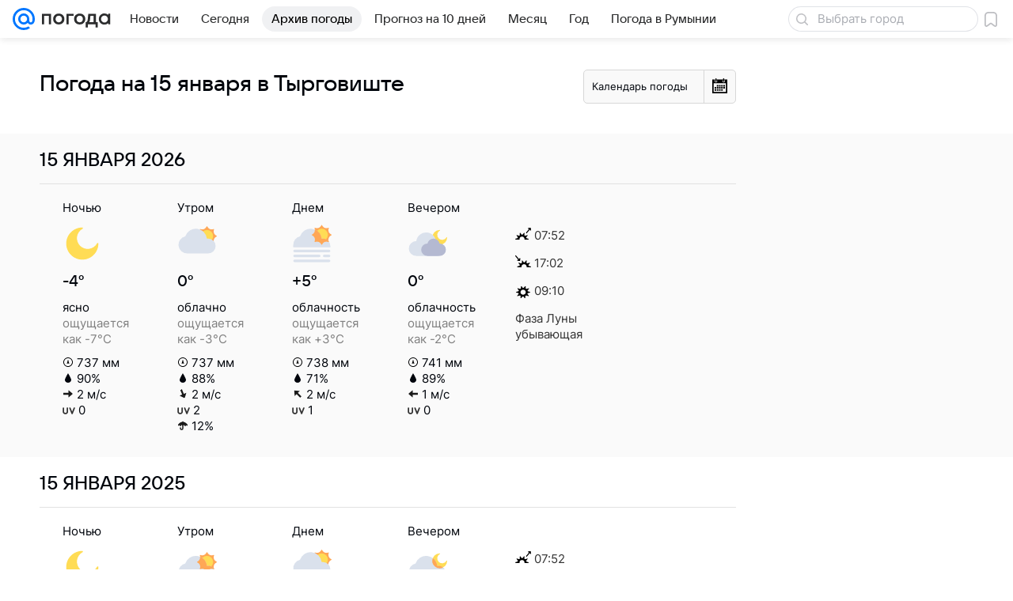

--- FILE ---
content_type: text/html; charset=utf-8
request_url: https://pogoda.mail.ru/prognoz/targoviste/15-january/
body_size: 48765
content:

<!DOCTYPE html>
<!--[if IE 8 ]>
	<html lang="ru" class="ie8">
<![endif]-->
<!--[if (gt IE 9)|!(IE)]><!-->
	<html lang="ru">
<!--<![endif]-->
<head>
	<meta charset="utf-8">
	<meta name="viewport" content="width=device-width" />

	<!-- rb: 620533?_SITEID=112 (csp) -->
	<meta http-equiv="Content-Security-Policy" content="default-src 'self' tel: blob: data: 'unsafe-inline' 'unsafe-eval' mail.ru *.mail.ru *.devmail.ru *.imgsmail.ru *.2gis.com *.2gis.ru s0.2mdn.net *.adlooxtracking.com *.adlooxtracking.ru *.adriver.ru *.ampproject.net *.ampproject.org *.apester.com *.cloudfront.net www.dailymail.co.uk coub.com *.coub.com *.doubleclick.net *.doubleverify.com *.gemius.pl giphy.com *.google.com *.googleapis.com *.googlesyndication.com themes.googleusercontent.com *.gstatic.com video.khl.ru *.moatads.com *.mradx.net ok.ru *.ok.ru *.playbuzz.com *.qmerce.com rutube.ru *.rutube.ru *.serving-sys.com *.serving-sys.ru soundcloud.com *.soundcloud.com *.streamrail.com *.twimg.com twitter.com *.twitter.com player.vimeo.com vine.co vk.com *.vk.com vk.ru *.vk.ru *.weborama.fr *.weborama-tech.ru *.yandex.ru amc.yandex.ru yandex.ru *.yandex.net *.yandex.net *.strm.yandex.net yandex.st yandexadexchange.net *.yandexadexchange.net yastatic.net *.youtube.com *.adsafeprotected.com *.newstube.ru *.bbc.com *.viqeo.tv facecast.net *.facecast.net *.nativeroll.tv *.seedr.com *.ex.co b.delivery.consentmanager.net cdn.consentmanager.net consentmanager.mgr.consensu.org *.consentmanager.mgr.consensu.org *.criteo.com *.criteo.net *.tiktok.com *.tiktokcdn.com promotools.cc telegram.org t.me *.pinterest.com videolink.mycdn.me videolink.okcdn.ru *.okcdn.ru *.mycdn.me *.vkuser.net vkvideo.ru *.vkvideo.ru *.targetads.io id.vk.com id.vk.ru *.cs7777.vk.com *.cdn-vk.ru bbc-maps.carto.com imgur.com piter.tv *.cdnvideo.ru;script-src 'self' 'unsafe-inline' 'unsafe-eval' js-inject *.mail.ru *.devmail.ru *.imgsmail.ru *.api.2gis.ru s0.2mdn.net *.adlooxtracking.com *.adlooxtracking.ru *.algovid.com s3.amazonaws.com cdn.ampproject.org *.apester.com *.bing.com static.bbc.co.uk news.files.bbci.co.uk coub.com *.coub.com *.criteo.com *.criteo.net *.doubleclick.net *.doubleverify.com *.dvtps.com *.flickr.com translate.google.com *.google.com *.googleadservices.com *.googleapis.com *.googlesyndication.com *.googletagmanager.com *.googletagservices.com *.google-analytics.com *.google.ru mediatoday.ru *.moatads.com *.mradx.net *.mxpnl.com *.odnoklassniki.ru ok.ru *.ok.ru *.playbuzz.com *.qmerce.com sb.scorecardresearch.com *.twimg.com *.twitter.com platform.vine.co vk.com *.vk.com vk.ru *.vk.ru *.webvisor.com *.mtproxy.yandex.net amc.yandex.ru *.yandex.net *.strm.yandex.net *.yandex.ru yandex.ru yandex.st yastatic.net *.pinterest.com *.adsafeprotected.com *.serving-sys.com *.serving-sys.ru *.viqeo.tv *.videonow.ru *.nativeroll.tv *.seedr.com b.delivery.consentmanager.net cdn.consentmanager.net *.consentmanager.mgr.consensu.org consentmanager.mgr.consensu.org *.tns-counter.ru *.youtube.com *.ytimg.com *.ex.co *.weborama.fr *.weborama-tech.ru *.tiktok.com *.tiktokcdn.com promotools.cc *.ibytedtos.com telegram.org videolink.mycdn.me videolink.okcdn.ru *.okcdn.ru *.mycdn.me *.vkuser.net mc.yandex.com *.betweendigital.com *.buzzoola.com *.imgur.com;connect-src 'self' wss://*.mail.ru wss://*.devmail.ru wss://*.viqeo.tv *.mail.ru *.devmail.ru *.imgsmail.ru *.api.2gis.ru s0.2mdn.net *.adlooxtracking.com *.adlooxtracking.ru *.algovid.com *.ampproject.net cdn.ampproject.org *.apester.com *.doubleclick.net *.flickr.com *.googleapis.com *.google-analytics.com *.googlesyndication.com *.googletagmanager.com *.gstatic.com *.mixpanel.com *.mradx.net *.playbuzz.com *.qmerce.com geo.query.yahoo.com twitter.com *.twitter.com *.yadro.ru amc.yandex.ru yandex.ru *.yandex.ru *.strm.yandex.net yandex.st yastatic.net *.yandex.net collector.mediator.media *.serving-sys.com *.serving-sys.ru *.doubleverify.com *.viqeo.tv *.videonow.ru *.vidiom.net *.nativeroll.tv *.seedr.com b.delivery.consentmanager.net cdn.consentmanager.net *.consentmanager.mgr.consensu.org consentmanager.mgr.consensu.org *.criteo.com *.criteo.net *.ex.co *.ibytedtos.com *.smailru.net *.adfox.ru *.weborama.fr *.weborama-tech.ru ok.ru vk.com *.vk.com  vk.ru *.vk.ru *.vk.team videolink.mycdn.me videolink.okcdn.ru *.okcdn.ru *.mycdn.me *.vkuser.net *.google.com mc.yandex.com *.adriver.ru *.googleusercontent.com tiles.maps.me *.cdnvideo.ru;img-src 'self' * data: blob: mmr: *.criteo.com *.criteo.net ;worker-src blob: 'self' *.mail.ru *.devmail.ru ;" /><meta name="referrer" content="unsafe-url" /><link rel="preconnect" href="https://mcdn.imgsmail.ru/" crossorigin="" /><link rel="preconnect" href="https://mcdn.imgsmail.ru/" /><link rel="dns-prefetch" href="https://mcdn.imgsmail.ru/" /><link rel="preconnect" href="https://ad.mail.ru" crossorigin="use-credentials" /><link rel="dns-prefetch" href="https://ad.mail.ru" /><link rel="preconnect" href="https://resizer.mail.ru" /><link rel="dns-prefetch" href="https://resizer.mail.ru" /><link rel="preconnect" href="https://rs.mail.ru" /><link rel="dns-prefetch" href="https://rs.mail.ru" /><link rel="preconnect" href="https://r.mradx.net" /><link rel="dns-prefetch" href="https://r.mradx.net" /><link rel="preconnect" href="https://mc.yandex.ru" /><link rel="dns-prefetch" href="https://mc.yandex.ru" /><link rel="preconnect" href="https://yastatic.net" /><link rel="dns-prefetch" href="https://yastatic.net" /><link rel="preconnect" href="https://avatars.mds.yandex.net" /><link rel="dns-prefetch" href="https://avatars.mds.yandex.net" /><link rel="preconnect" href="https://ads.adfox.ru" /><link rel="dns-prefetch" href="https://ads.adfox.ru" /><link rel="dns-prefetch" href="https://limg.imgsmail.ru" /><link rel="dns-prefetch" href="https://top-fwz1.mail.ru/" /><link rel="dns-prefetch" href="https://www.tns-counter.ru/" /><link rel="dns-prefetch" href="https://counter.yadro.ru" />
	<!-- /rb: 620533 -->

	<link rel="preload" as="style" href="/-/8c827461e276d7fa977f96cdc0c14b3f/bem/web-old/web.bundles/common/_common.css" /><link rel="preload" as="script" href="/-/8c827461e276d7fa977f96cdc0c14b3f/js/cmpld/web-old/head.js" />

	<title>Прогноз погоды в Тырговиште на 15 января - подробный прогноз погоды в Тырговиште (Румыния) на 15 января - Погода Mail</title>
	<meta name="description" content="Погода 15 января в Тырговиште - подробный прогноз погоды в Тырговиште (Румыния) - прогноз на 15 января: температура воздуха, облачность, осадки, давление, влажность" />

	

	<link rel="canonical" href="https://pogoda.mail.ru/prognoz/targoviste/15-january/" />
	

	<link rel="apple-touch-icon" href="/img/logo/pogoda/apple-touch-icon.png" sizes="180x180">
	<link rel="shortcut icon" type="image/x-icon" href="/img/logo/pogoda/favicon.ico">
	<link rel="icon" type="image/png" href="/img/logo/pogoda/favicon-16x16.png" sizes="16x16">
	<link rel="icon" type="image/png" href="/img/logo/pogoda/favicon-32x32.png" sizes="32x32">
	<link rel="icon" type="image/png" href="/img/logo/pogoda/favicon-120x120.png" sizes="120x120">
	<link rel="icon" type="image/svg" href="/img/logo/pogoda/favicon.svg">
	<link rel="manifest" href="/manifest.json">
	<link rel="image_src" href="" />
	<meta name="msapplication-config" content="/browserconfig.xml">
	<meta name="msapplication-TileColor" content="#0077ff">
	<meta name="theme-color" content="#0077ff">

	<!-- rb: 1108607?vk-tokens=1 Project fonts -->
	<link rel="preload" href="https://mcdn.imgsmail.ru/js/promisified-dom-events/3.0.0/promisifiedDomEvents.min.js" as="script"/><link rel="preload" href="https://imgs2.imgsmail.ru/static/fonts/Inter/WOFF2/InterRegular.woff2" as="font" type="font/woff2" crossorigin=""/><link rel="preload" href="https://imgs2.imgsmail.ru/static/fonts/Inter/WOFF2/InterMedium.woff2" as="font" type="font/woff2" crossorigin=""/><link rel="preload" href="https://imgs2.imgsmail.ru/static/fonts/Inter/WOFF2/InterBold.woff2" as="font" type="font/woff2" crossorigin=""/><link rel="preload" href="https://imgs2.imgsmail.ru/static/fonts/MailSans/WOFF2/MailSansVariative.woff2" as="font" type="font/woff2" crossorigin=""/><link rel="stylesheet preload" href="https://mcdn.imgsmail.ru/fonts/vk-tokens/1.0.2/fonts.css" as="style"/><link rel="preload" href="https://imgs2.imgsmail.ru/static/fonts/v1.100/VKSansDisplay/WOFF2/VKSansDisplayLight.woff2" as="font" type="font/woff2" crossorigin=""/><link rel="preload" href="https://imgs2.imgsmail.ru/static/fonts/v1.100/VKSansDisplay/WOFF2/VKSansDisplayRegular.woff2" as="font" type="font/woff2" crossorigin=""/><link rel="preload" href="https://imgs2.imgsmail.ru/static/fonts/v1.100/VKSansDisplay/WOFF2/VKSansDisplayMedium.woff2" as="font" type="font/woff2" crossorigin=""/><link rel="preload" href="https://imgs2.imgsmail.ru/static/fonts/v1.100/VKSansDisplay/WOFF2/VKSansDisplayDemiBold.woff2" as="font" type="font/woff2" crossorigin=""/><link rel="preload" href="https://imgs2.imgsmail.ru/static/fonts/v1.100/VKSansDisplay/WOFF2/VKSansDisplayBold.woff2" as="font" type="font/woff2" crossorigin=""/><link rel="stylesheet preload" href="https://mcdn.imgsmail.ru/fonts/vk-tokens/1.0.3/fonts.css" as="style"/><script src="https://mcdn.imgsmail.ru/js/promisified-dom-events/3.0.0/promisifiedDomEvents.min.js"></script><script src="https://ad.mail.ru/static/sync-loader.js" nonce crossorigin="anonymous" async></script><script src="https://ad.mail.ru/static/vk-adman.js?sdk=1" type="application/javascript" id="adman3-instance" async></script>
	<!-- /rb: 1108607 -->

	

	<meta property="og:site_name" content="Погода Mail" />
	<meta property="og:url" content="https://pogoda.mail.ru/prognoz/targoviste/15-january/" />
	<meta property="og:title" content="Прогноз погоды в Тырговиште на 15 января - подробный прогноз погоды в Тырговиште (Румыния) на 15 января - Погода Mail" />
	<meta property="og:description" content="Погода 15 января в Тырговиште - подробный прогноз погоды в Тырговиште (Румыния) - прогноз на 15 января: температура воздуха, облачность, осадки, давление, влажность" />
	<meta property="og:image" content="https://pogoda.mail.ru/nimg/share/pogoda.png" />
	<meta property="og:image:width" content="1200" />
	<meta property="og:image:height" content="630" />
	<meta name="twitter:card" content="summary_large_image"/>
	<meta name="mrc__share_title" content="Прогноз погоды в Тырговиште на 15 января - подробный прогноз погоды в Тырговиште (Румыния) на 15 января - Погода Mail" />
	<meta name="mrc__share_description" content="Погода 15 января в Тырговиште - подробный прогноз погоды в Тырговиште (Румыния) - прогноз на 15 января: температура воздуха, облачность, осадки, давление, влажность" />

	<meta property="yandex_recommendations_kill" content="1" />
	
	<meta name="robots" content="noindex" />
	

	
	

	<meta name="csrf-token" content="pYIKQNl9cWkAAAAA" />

	<!-- rb: 1084681?_SITEID=112&version=web @mail-core/dashboard: XRay -->
	<script id="__xray__">var xrayCore=function(){'use strict';function a(a){for(n.push(a);n.length>o.maxSize;)n.shift()}function b(a){return b="function"==typeof Symbol&&"symbol"==typeof Symbol.iterator?function(a){return typeof a}:function(a){return a&&"function"==typeof Symbol&&a.constructor===Symbol&&a!==Symbol.prototype?"symbol":typeof a},b(a)}function c(a){return a&&"object"===b(a)&&!d(a)}function d(a){return"[object Array]"===Object.prototype.toString.call(a)}function e(a){for(var b in a)if(Object.prototype.hasOwnProperty.call(a,b))return!1;return!0}function f(){for(var a,b={},d=0;d<arguments.length;++d)for(var e in a=arguments[d],a)b[e]=b[e]&&c(b[e])&&c(a[e])?f(b[e],a[e]):a[e];return b}function g(a){var b=encodeURIComponent(JSON.stringify(a));return{size:b.length,raw:b}}function h(){this._batchesByUrls={},this._timeoutId=null,this._config={maxBatchSize:6e4,maxChunkSize:4e3,timeout:1000,idle:!1},window&&"function"==typeof window.addEventListener&&window.addEventListener("beforeunload",this.process.bind(this,!0))}function i(a){return"s".concat(a,"s").replace(/s+/g,"s").replace(/^s$/g,"")}function j(a){for(var b in a)("undefined"==typeof a[b]||null===a[b])&&delete a[b];return a}function k(a,b){for(var c=-1,d=0;d<a.length;d++)if(b===a[d]){c=d;break}return c}function l(){this._config={xrayRadarUrl:"https://xray.mail.ru",pgid:(Date.now()+Math.random()).toString(36),radarPrefix:"",r:"undefined"!=typeof document&&document.referrer||"",defaultParams:{p:"mail",t_feature:"",v:1,skipdwh:!1}}}function m(a,b){for(var c=a.split("&"),d=c[0],e={},f=1;f<c.length;++f){var g=c[f].split("="),h=decodeURIComponent(g[0]),j=decodeURIComponent(g[1]);try{j=JSON.parse(j)}catch(a){}e[h]=j}b=b||{},b.immediately?z.sendImmediately(d,e,b.ga):z.send(d,e,b.ga)}var n=[],o={maxSize:500,getLog:function(){return Array.prototype.slice.call(n,0)},clear:function(){n=[]}},p={log:function(){try{(console.debug||console.log).apply(console,arguments)}catch(a){}},error:function(){try{console.error.apply(console,arguments)}catch(a){}},warn:function(){try{console.warn.apply(console,arguments)}catch(a){}}},q=["p","email","split","utm","r","pgid","o_ss","o_v"],r=!1;h.prototype.setConfig=function(a){var b=Math.max;if(!r)return a.timeout=b(1e3,a.timeout||0),this._config=f(this._config,a),void(r=!0);var c=[];for(var d in a){if(d in this._config){c.push(d);continue}this._config[d]=a[d]}c.length&&p.warn("Queue config field(s) "+c.join(", ")+" are already set and can't be modified")},h.prototype.getConfig=function(){return f(this._config,{})},h.prototype.push=function(b,c){a(c);var d=b+"/batch?"+h._buildQueryString(c);c=h._stringifyParams(c);var e=g(c);if(e.size+2>this._config.maxBatchSize)return void p.error("Radar #"+c.uid+" body is too long: "+e.raw);this._batchesByUrls[d]||(this._batchesByUrls[d]=[[]]);var f,j=this._batchesByUrls[d];for(f=0;f<j.length;++f){var k=j[f];if(g(k.concat([c])).size<=this._config.maxBatchSize){k.push(c);break}}f===j.length&&j.push([c]),this._timeoutId||"function"!=typeof setTimeout||(this._timeoutId=setTimeout(this.process.bind(this),this._config.timeout))},h.prototype.process=function(a){for(var b in clearTimeout(this._timeoutId),this._timeoutId=null,this._batchesByUrls){for(var c=this._batchesByUrls[b],d=0;d<c.length;++d)this._send(b,c[d],a);delete this._batchesByUrls[b]}},h.prototype.isIdle=function(){return this._config.idle},h._buildQueryString=function(a){for(var b=[],c=0;c<q.length;++c){var d=q[c],e="string"==typeof a[d]?a[d]:JSON.stringify(a[d]);(delete a[d],"undefined"!=typeof e&&e.length)&&b.push(encodeURIComponent(d)+"="+encodeURIComponent(e))}var f=[];for(var g in a.baseQuery)f.push(g);f=f.sort();for(var h,j=0;j<f.length;++j)h=f[j],b.push(encodeURIComponent(h)+"="+encodeURIComponent(a.baseQuery[h]));return delete a.baseQuery,b.join("&")},h.prototype._send=function(a,b,c){var d={url:a,data:"batch="+encodeURIComponent(JSON.stringify(b)),type:"POST",async:!0};if(!this._config.idle){if("undefined"==typeof XMLHttpRequest&&!navigator.sendBeacon)return void fetch(a,{method:d.type,body:d.data})["catch"](function(a){p.error("XRay send failed:",a)});if(c&&window.navigator.sendBeacon)return void window.navigator.sendBeacon(d.url,d.data);try{var e=new XMLHttpRequest,f="function"==typeof this._config.beforeSend&&!this._config.beforeSend(e,d);if(f)return void e.abort();e.open(d.type,d.url,d.async),e.withCredentials=!this._config.withoutCredentials,e.send(d.data)}catch(a){p.error("xray.send failed:",a)}}},h._stringifyParams=function(a){var b={};for(var c in a){if("i"==c){b.i=h._stringifyI(a.i);continue}b[c]="string"==typeof a[c]?a[c]:JSON.stringify(a[c])}return b},h._stringifyI=function(a){var b=[];for(var c in a){var d=a[c];b.push(c+":"+d)}return b.join(",")};var s=0,t=["radarPrefix","split","r","pgid","utm","o_ss","o_v"],u=!1,v=new h,w={rlog_dot_error:"xray_rlog_dot_error",rlog_msg_abs:"xray_rlog_msg_abs",too_long:"xray_too_long",not_configured:"xray_not_configured"},x=32,y=64;l.prototype.logger=o,l.prototype.setConfig=function(a,b){a=a||{},u&&this._deleteProtectedParams(a),this.unsafeSetConfig(a,b)},l.prototype.unsafeSetConfig=function(a,b){a=a||{},u=!0,a.split&&(a.split=i(a.split)),a.defaultParams&&a.defaultParams.i&&(a.defaultParams.i=this._formatIntervals(a.defaultParams.i),delete this._config.defaultParams.i),this._config=b?a:f(this._config,a),a.gaTrackingId&&this._initGA(a.gaTrackingId)},l.prototype._deleteProtectedParams=function(a){for(var b=0;b<t.length;++b)delete a[t[b]];return a},l.prototype.addSplit=function(a){this._config.split=i("".concat(this._config.split||"","s").concat(a))},l.prototype.getConfig=function(){return f(this._config,{})},l.prototype.getTotalSended=function(){return s},l.prototype.setQueueConfig=h.prototype.setConfig.bind(v),l.prototype.getQueueConfig=h.prototype.getConfig.bind(v),l.prototype.getInstanceCopy=function(){var a=new l;return u=!1,a.setConfig(this._config,!0),a},l.prototype.send=function(a,b,c){this._send(a,b,c,!0)},l.prototype._send=function(a,b,c,e){if(e&&!u&&a!==w.not_configured){var g=b||{};g.t=a,this._logOwnError(g,w.not_configured),p.warn("Your xray instance is not configured")}if(b=f(b||{},{}),this._config.middlewares)for(var h=0;h<this._config.middlewares.length;h++){var j=this._config.middlewares[h],k=j(a,b,c);a=k.t,b=k.params,c=k.ga}a=d(a)?a.join("_"):a,b.i&&(b.i=this._formatIntervals(b.i)),b=f(this._config.defaultParams,this._config.expid?{dwh:{expid:this._config.expid}}:{},b,{t:a,split:this._config.split,r:this._config.r,pgid:this._config.pgid,utm:this._config.utm,o_ss:this._config.o_ss,o_v:this._config.o_v,baseQuery:this._config.baseQuery,uid:s++}),b.skipdwh&&b.dwh&&delete b.dwh;for(var l=[b.t_feature,this._config.radarPrefix],m=0;m<l.length;++m)l[m]&&(b.t=l[m]+"_"+b.t);delete b.t_feature;try{b=this._validateParams(b,e)}catch(a){return p.log("xray",b.uid,b),void p.error(a.message)}if(this._config.verbose&&p.log("xray",b.uid,b.t,b,c?"GA: "+!!c:void 0),v.push(this._config.xrayRadarUrl,b),!0===c&&!this._config.gaTrackingId)return void p.error("Radar #"+b.uid+": no GA tracking id specified");var n="string"==typeof c?c:this._config.gaTrackingId;if(!!c&&n&&!v.isIdle()){if(b.i){for(var o in b.i)this._sendGA(a+"_"+o,b.i[o],n);return}this._sendGA(a,b.v,n)}},l.prototype.sendImmediately=function(a,b,c){this.send(a,b,c),v.process()},l.prototype.addMiddleware=function(a){this._config.middlewares||(this._config.middlewares=[]),-1===k(this._config.middlewares,a)&&this._config.middlewares.push(a)},l.prototype.removeMiddleware=function(a){if(this._config.middlewares){var b=k(this._config.middlewares,a);-1<b&&this._config.middlewares.splice(b,1)}},l.prototype._sendGA=function(a,b,c){"function"!=typeof gtag&&this._initGA(c);var d=a.split(/_/g),e=d[1]||d[0],f=d[1]?d[0]:"",g=d.slice(2).join("_"),h={value:b,send_to:c};f&&(h.event_category=f),g&&(h.event_label=g),gtag("event",e,h)},l.prototype._initGA=function(a){if(!window.gtag){var b=document.createElement("script");b.src="https://www.googletagmanager.com/gtag/js?id="+a,b.type="text/javascript",document.getElementsByTagName("head")[0].appendChild(b),window.dataLayer=window.dataLayer||[],window.gtag=function(){window.dataLayer.push(arguments)},gtag("js",new Date)}gtag("config",a,{send_page_view:!1})},l.prototype._logOwnError=function(a,b,c){var d="xray_err",e=a.p;if(e){if(e.length+8+1>x){e=e.slice(0,x-8-1)}d="".concat(e,"_").concat("xray_err")}var f=a.t;f.length>y&&(f=f.slice(0,y)),this._send(b,{skipdwh:!0,rlog:d,rlog_message:{t:f,err:b,value:c}},!1,!1)},l.prototype._validateParams=function(a,b){a=j(a),a.rlog&&-1!==a.rlog.indexOf(".")&&(b&&this._logOwnError(a,w.rlog_dot_error,a.rlog),p.error("Radar #".concat(a.uid,": rlog can not contain file extension")),delete a.rlog,delete a.rlog_message),a.rlog&&a.rlog_message||(a.rlog_message&&(b&&this._logOwnError(a,w.rlog_msg_abs),p.error("Radar #".concat(a.uid,": rlog_message would not be sent without rlog"))),delete a.rlog,delete a.rlog_message),e(a.dwh)&&delete a.dwh;var c={32:[a.p,a.rlog],64:[a.p+"_"+a.t]};for(var d in a.i)c[32].push(d),c[64].push(a.p+"_"+a.t+"_"+d);for(var f in c)for(var g=c[f],h=0;h<g.length;++h)if(g[h]&&g[h].length>f)throw b&&this._logOwnError(a,w.too_long,g[h].slice(0,f)),new Error("Radar #".concat(a.uid,": value is too long: ").concat(c[f][h])+" (len: ".concat(g[h].length,", limit: ").concat(f,")"));return a},l.prototype._formatIntervals=function(a){if(c(a))return a;var b={};if(d(a)){for(var e,f=0;f<a.length;++f)e=a[f].split(":"),b[e[0]]=+e[1]||this._config.defaultParams.v;return b}if("string"==typeof a){var g=a.split(",");return this._formatIntervals(g)}};var z=new l;return m.setConfig=function(a){z.setConfig(j({verbose:a.verbose,pgid:a.pgid,split:a.split,xrayRadarUrl:a.xrayRadarUrl||a.XRAY_RADAR_URL,radarPrefix:a.radarPrefix||a.RadarPrefix,utm:a.utm,o_ss:a.o_ss,o_v:a.o_v,baseQuery:a.baseQuery,gaTrackingId:a.gaTrackingId||a.GA_TRACKING_ID,defaultParams:a.defaultParams||j({p:a.project,email:a.ActiveEmail})})),z.setQueueConfig(j({maxBatchSize:a.MAX_BATCH_SIZE,maxChunkSize:a.MAX_CHUNK_SIZE,beforeSend:a.beforeSend,timeout:a.timeout,idle:a.idle,withoutCredentials:a.withoutCredentials}))},m.getConfig=l.prototype.getConfig.bind(z),m.addSplit=l.prototype.addSplit.bind(z),m.unsafeSetConfig=l.prototype.unsafeSetConfig.bind(z),m.setQueueConfig=l.prototype.setQueueConfig.bind(z),m.getQueueConfig=l.prototype.getQueueConfig.bind(z),m.getTotalSended=l.prototype.getTotalSended.bind(z),m.send=l.prototype.send.bind(z),m.sendImmediately=l.prototype.sendImmediately.bind(z),m.getInstanceCopy=l.prototype.getInstanceCopy.bind(z),m.addMiddleware=l.prototype.addMiddleware.bind(z),m.removeMiddleware=l.prototype.removeMiddleware.bind(z),"undefined"!=typeof window&&"function"==typeof window.define&&window.define.amd&&window.define("@mail/xray",function(){return m}),m}();</script><script id="__xray-init__">xrayCore.setConfig({defaultParams: {p: 'pogoda-mail-ru-web',},verbose: true});xrayCore.send('pk-xray-ready');</script>
	<!-- /rb: 1084681 -->

	<!-- rb: 38218?_SITEZONE=14 -->
	<script type="text/javascript">window._logJsErrors = true;</script>
	<!-- /rb: 38218 -->

	<link rel="stylesheet" href="/-/8c827461e276d7fa977f96cdc0c14b3f/bem/web-old/web.bundles/common/_common.css" />
<link rel="stylesheet" href="/-/8c827461e276d7fa977f96cdc0c14b3f/js/cmpld/react/media.css" />
<link rel="stylesheet" href="/-/8c827461e276d7fa977f96cdc0c14b3f/js/cmpld/react/widgets/Menu/client.css" /><script type="text/javascript" src="/-/8c827461e276d7fa977f96cdc0c14b3f/js/cmpld/web-old/head.js"></script><script defer type="text/javascript" src="/-/8c827461e276d7fa977f96cdc0c14b3f/js/cmpld/web-old/sentry.js"></script>

</head>





<body class="js-module" data-module="LazyLoad,AdvMarker" data-mp="LazyItem as LazyBody">
<script>window.__countryIsShow=1;</script>
<!-- rb: 1084682?_SITEID=112 @mail-core/dashboard: Core Keeper -->

<script id="__core-keeper__">
var coreKeeper=function(a){"use strict";var S="string",i="object",y="function";function z(a,b){return typeof a===b}function T(c,a){for(var b in a)Object.defineProperty(c,b,{enumerable:!1,value:a[b]})}var U,b=typeof globalThis===i&&globalThis|| typeof window===i&&window|| typeof global===i&&global||{},V=b.console,o=b.document||{},A=b.location||{},p=b.navigator||{},d=p.connection,j=b.performance,k=function(){},B=z(j&&j.now,y)?function(){return j.now()}:Date.now,C=b.setTimeout.bind(b),W=(b.requestAnimationFrame||C).bind(b),X=(b.addEventListener||k).bind(b),_=null,Y=void 0;function D(a){var e,f,b,g=0,h=(a=a||{}).now||B,i=a.warn,j=a.prefix||"",c=a.addons||[],k=[],l=function(a,b,d){for(e=c.length;e--;)c[e][a](b,d)},d=function(c,m,p,t,u,q,n,o,v){c=j+c,(m===b||o)&&(m=!o&&k[0]||_),p[c]&&i&&i("Timer '"+c+"' exists");var r=q==_,a=p[c]={id:++g,name:c,parent:m,unit:t||"ms",start:r?h():q,end:n!=_?n:_,meta:v};function s(a,b,c){(f=p[a=j+a])?z(f.stop,y)?f.stop(b,c):i&&i("Timer '"+a+"'.stop is not a func",{entry:f}):i&&i("Timer '"+a+"' not exists")}return T(a,{stop:function(b,d){if(b==_||b>=0||(d=b,b=Y),a.meta=a.meta||d,a.end=b==_?h():b,p[c]=_,u)for(e=k.length;e--;)k[e]===a&&k.splice(e,1);return l("end",a,r),a}}),m&&(m.end!==_&&n==_?i&&i("Timer '"+c+"' stopped"):(a.unit=m.unit,m.entries.push(a))),u&&(a.entries=[],T(a,{add:function(c,e,b,f,g){return d(c,a,p,f,0,e,b).stop(b,g)},time:function(e,b,c){return b>=0||(c=b,b=Y),d(e,a,p,c,Y,b)},group:function(f,b,c,e){return z(b,"boolean")&&(e=c,c=b,b=_),z(b,S)&&(e=b,b=_,c=0),z(c,S)&&(e=c),d(f,a,p,e,1,b,_,c)},timeEnd:s,groupEnd:s}),!o&&g>1&&k.unshift(a)),l("start",a,r),a};return(b=d(0,_,Object.create(null),"ms",1,0,0,1)).v="2.0.0-rc.28",b.addons=c,b}var e=function(b,c){var a;try{(a=new PerformanceObserver(function(a){a.getEntries().map(c)})).observe({type:b,buffered:!0})}catch(d){}return a},Z=function(a){a&&a.disconnect()},aa=function(a,b){try{a&&a.takeRecords().map(b)}catch(c){}},E="hidden",ab=!1,ac=!1,F=-1,f=function(b,a){ab||(ab=!0,X("pagehide",function(a){ac=!a.persisted}),X("beforeunload",k)),X("visibilitychange",function(a){o.visibilityState===E&&b(a.timeStamp,ac)},{capture:!0,once:!!a})};o&&(F=o.visibilityState===E?0:1/0,f(function(a){F=a},!0));var ad=function(){return F};function ae(c){var a,e,h=this.badge,b=c.unit,d=(c.end-c.start)/("KB"===b?1024:1),f=h+c.name+("none"!==b&&b?": %c"+(b&&"raw"!==b?d.toFixed(3)+b:d):"%c"),g="font-weight:bold;"+(a=d,"color:#"+((a="KB"===(e=b)?a/8:"fps"===e?70-a:a)<5?"ccc":a<10?"666":a<25?"333":a<50?"f90":a<100?"f60":"f00"));"entries"in c?((V.groupCollapsed||V.group)(f,g),c.entries.forEach(ae,this),V.groupEnd()):V.log(f,g)}var G,l,H=D({addons:/pk-print/.test(A)?[(G={badge:"\u{1F505}"},{start:k,end:function(a){a.parent||ae.call(G,a)}})]:[]}),m=function(a,b,c,d,e,f){W(function(){var i=H.group(a,b,e);for(var g in d)if(d.hasOwnProperty(g)){var h=d[g];i.add(g,h[0],h[1],h[2])}i.stop(c,f)})},g=p.deviceMemory,h=j.hardwareConcurrency,q=h<=4||g<=4,I=h>4||g>4?"high":q?"low":"unk",$=q||d&&(["slow-2g","2g","3g"].indexOf(d.effectiveType)> -1||d.saveData)?"low":"high",n=((l={})["type_"+I]=[0,1],l["exp_"+$]=[0,1],l);g&&(n.memory=[0,g]),h&&(n.hardware_concurrency=[0,h]),m("pk-device",0,1,n,"raw");var af=0,J=function(){try{var a=j.getEntriesByType("navigation")[0],k=a.fetchStart,l=a.domainLookupStart,e=a.domainLookupEnd,f=a.requestStart,g=a.responseStart,b=a.responseEnd,c=a.domComplete,h=a.domInteractive,i=a.domContentLoadedEventEnd,d=a.loadEventEnd;b&&0===af&&(af=1,m("pk-nav-net",k,b,{dns:[l,e],tcp:[e,f],request:[f,g],response:[g,b]})),c&&1===af&&(af=2,m("pk-nav-dom-ready",b,c,{interactive:[b,h],"content-loaded":[h,i],complete:[i,c]})),d&&2===af&&(af=3,m("pk-nav-dom-load",b,d,{ready:[b,c],load:[c,d]})),3!==af&&C(J,250)}catch(n){}};J();var ag,ah=function(a,b,c){return a<=b?"good":a<=c?"needs-improvement":"poor"},ai=0,aj=0,K=function(b){var c,d,e,f=b.startTime,a=b.processingStart-f;f<ad()&&(a&&m("pk-fid",0,a,((c={value:[0,a]})["score_"+ah(a,100,300)]=[0,a],c)),ai&&m("pk-tbt",0,ai,((d={value:[0,ai]})["score_"+ah(ai,300,600)]=[0,ai],d)),aj&&m("pk-tti",0,aj,((e={value:[0,aj]})["score_"+ah(aj,3800,7300)]=[0,ai],e)),Z(ag),Z(ak))},ak=e("first-input",K);f(function(){aa(ak,K)},!0);var al={},am=e("paint",function(b){var d,c=b.name,a=b.startTime;a<ad()&&(al[c]=[0,a],"first-contentful-paint"===c&&(al["score_"+ah(a,1e3,2500)]=[0,a],m("pk-paint",0,a,al),d=a,ag=e("longtask",function(a){var c=a.startTime,b=a.duration;c>d&&"self"===a.name&&b>0&&(ai+=b-50,aj=c+b)}),Z(am)))}),an=0,ao=!1,L=function(b){var a=b.startTime;a<ad()?an=a:aq()},ap=e("largest-contentful-paint",L),aq=function(){var a;!ao&&an&&m("pk-lcp",0,an,((a={value:[0,an]})["score_"+ah(an,2500,4e3)]=[0,an],a)),ao=!0,Z(ap)},r=function(){aa(ap,L),aq()};f(r,!0),function(a){try{U||(U=new Promise(function(a){["keydown","mousedown","scroll","mousewheel","touchstart","pointerdown"].map(function(b){X(b,a,{once:!0,passive:!0,capture:!0})})})),U.then(a)}catch(b){}}(r);var ar=0,M=function(a){a.hadRecentInput||(ar+=a.value)},as=e("layout-shift",M);f(function(c,b){var a;aa(as,M),b&&ar&&m("pk-cls",0,ar,((a={value:[0,ar]})["score_"+ah(ar,.1,.25)]=[0,ar],a))});var s=d,t=function(){var a;m("pk-conn",0,1,((a={downlink:[0,s.downlink],downlinkMax:[0,s.downlinkMax],rtt:[0,s.rtt]})["save_data_"+s.saveData]=[0,1],a["effective_type_"+(s.effectiveType||"unk")]=[0,1],a),"raw")};try{s?(t(),s.addEventListener("change",t)):m("pk-conn",0,1,{effective_type_unk:[0,1]},"raw")}catch(at){}var au=function(){return(au=Object.assign||function(d){for(var a,b=1,e=arguments.length;b<e;b++)for(var c in a=arguments[b])Object.prototype.hasOwnProperty.call(a,c)&&(d[c]=a[c]);return d}).apply(this,arguments)};function u(a){return a&&a.__esModule&&Object.prototype.hasOwnProperty.call(a,"default")?a.default:a}function v(b,a){return b(a={exports:{}},a.exports),a.exports}var w=v(function(c,b){var a;Object.defineProperty(b,"__esModule",{value:!0}),b.Tag=void 0,(a=b.Tag||(b.Tag={})).Core="core",a.Global="gl",a.Self="self",a.Async="async",a.Ignore="ign",a.Known="known",a.API="api",a.Shared="shr",a.Ext="ext",a.ThirdParty="3rd",a.RB="rb",a.Unknown="unk"});u(w),w.Tag;var c=v(function(b,a){Object.defineProperty(a,"__esModule",{value:!0}),a.coreLoggerHMR=a.coreLoggerDispatchKnownError=a.coreLoggerDispatchAPIError=a.coreLoggerDispatchIgnoredError=a.coreLoggerDispatchSelfError=a.coreLoggerDispatchReactError=a.coreLoggerDispatchError=a.getCoreLogger=a.Tag=void 0,Object.defineProperty(a,"Tag",{enumerable:!0,get:function(){return w.Tag}}),a.getCoreLogger=function(){return"undefined"!=typeof coreLogger?coreLogger:void 0},a.coreLoggerDispatchError=function(c,d,e){var b;null===(b=(0,a.getCoreLogger)())|| void 0===b||b.dispatchError(c,d,e)},a.coreLoggerDispatchReactError=function(c,d,e){var b;null===(b=(0,a.getCoreLogger)())|| void 0===b||b.dispatchReactError(c,d,e)},a.coreLoggerDispatchSelfError=function(b,c,d,e){(0,a.coreLoggerDispatchError)(c,d,{category:b,tag:w.Tag.Self,log:e})},a.coreLoggerDispatchIgnoredError=function(b,c,d,e){(0,a.coreLoggerDispatchError)(c,d,{category:b,tag:w.Tag.Ignore,log:e})},a.coreLoggerDispatchAPIError=function(b,c,d,e){(0,a.coreLoggerDispatchError)(c,d,{category:b,tag:w.Tag.API,log:e})},a.coreLoggerDispatchKnownError=function(b,c,d,e){(0,a.coreLoggerDispatchError)(c,d,{category:b,tag:w.Tag.Known,log:e})},a.coreLoggerHMR=function(g,f){var e=(0,a.getCoreLogger)();if(e){var b=e.errors.rules,c=e.errors.opts.errors,d=g.priority||[];b.set("clear"),c&&c.rules&&(b.set(c.rules),d.push.apply(d,[].concat(c.priority||Object.keys(c.rules)))),f&&(b.set(f.rules),d.push.apply(d,f.priority||[])),b.set(g.rules),b.priority(d);try{e.pkg.v="12.2.1",localStorage.setItem(process.env.LOGGER_LS_PRESET_VER_KEY,"12.2.1")}catch(h){}}}});u(c),c.coreLoggerHMR,c.coreLoggerDispatchKnownError,c.coreLoggerDispatchAPIError,c.coreLoggerDispatchIgnoredError,c.coreLoggerDispatchSelfError,c.coreLoggerDispatchReactError;var av=c.coreLoggerDispatchError;c.getCoreLogger;var N=c.Tag,O={name:"@mail-core/dashboard",v:"12.2.1"},aw=/^(\d+)\.(\d+)\.(\d+)/,x=function(a){return"request"in a&&a.data&&"status"in a.data&&"body"in a.data?a.data.status:null},ax={parseStatus:x},ay={tag:N.API,category:"5XX",silent:!0,log:!0},az=/^(https?:)?\/\/.*?\/+|\/*\?+.+|^\/|api\/+v1\/+/gi,aA=/[^%.a-z\d-]+/g,aB=/^api_v(\d)/g,aC=/\/*cgi-bin/g,aD=/golang/g,aE=/(^|\/)(\d+|(?:\d|[a-z]+\d)[\da-z]{2,})(?=\/|$)/g,aF=/(^|\/)([0-9-a-f]{2,}-[0-9-a-f-]+)(?=\/|$)/g,aG=/(_u?id){2,}|%[%a-z\d._]+/g,aH=/graphql/g;function aI(a){return a&&(!a.responseType||"text"===a.responseType)&&a.responseText||""}var aJ=[[/\/(ph|ag)\//,"portal"],[/\/hb\//,"hotbox"],[/\/pkgs\//,"pkgs"],[/\.imgsmail\.ru\//,"imgs"],[/\.filin\.mail\.ru\//,"filin"],[/\bmail\\.ru/,"mail"],[/\/\/top-/,"top"],[/analytics/,"analyt"],[new RegExp("\\/\\/"+location.host+"\\/"),"host"]];function aK(e){for(var b="",a=0,c=aJ;a<c.length;a++){var d=c[a];if(d[0].test(e)){b=d[1];break}}return b||"unk"}var aL,aM="@mail-core/dashboard:timespent_sections",aN={maxSessionPause:5,beforeSend:k,login:"",section:"__base__"},aO=0;function P(b){if(clearInterval(aL),b){var c,a=aW(),h=b.section,i=b.login;if(a){for(var d=0,g=a;d<g.length;d++){var e=g[d];if(e.section===h&&e.user_id===i){c=e;break}}if(c){var f=a.indexOf(c);a[f].last_duration_update_timestamp=a$(),a[f].duration_sec=a[f].duration_sec+1,aT(),aN=au(au({},aN),b);try{localStorage.setItem(aM,JSON.stringify(a))}catch(j){}return}}aP(b),function(b){var c=aY(b),a=aW();null==a||a.push(c);try{localStorage.setItem(aM,JSON.stringify(a))}catch(d){}}(a$())}else aP()}function aP(b){aN=au(au({},aN),b);var c,h,d,f,g,a=(c=aQ,d=!1,function(){for(var b=[],a=0;a<arguments.length;a++)b[a]=arguments[a];return d||(d=!0,h=c(b)),h});f=a,g=e("paint",function(a){var b=a.name;a.startTime<ad()&&"first-contentful-paint"===b&&(f(),Z(g))}),window.setTimeout(a,5e3)}function aQ(){"hidden"!==o.visibilityState&&aR(),X("visibilitychange",function(){"hidden"===o.visibilityState?clearInterval(aL):aR()})}function aR(){var a=a$();aO||(aO=a),aW()?aS(a):aS(a,!0),aT()}function aS(b,c){void 0===c&&(c=!1);var g=aW();if(g){var d,l,h,i,e,j,a=(d=g,l=b,i=(h=d.filter(function(a){return aU(a,l)})).filter(aZ),e=d.filter(function(a){return!aU(a,l)}),j=e.filter(aZ),{toSend:h,toReset:i,toLeave:e,toUpdate:j}),f=a.toLeave,m=a.toReset,n=a.toSend,k=a.toUpdate;n.forEach(aX),m.length&&f.push(aY(b)),k.length&&k.forEach(function(a){a.last_duration_update_timestamp=b,a.duration_sec=a.duration_sec+1});try{f.length?localStorage.setItem(aM,JSON.stringify(f)):localStorage.removeItem(aM)}catch(o){}}else if(c)try{localStorage.setItem(aM,JSON.stringify([aY(b)]))}catch(p){}}function aT(){aL=window.setInterval(function(){aS(a$())},1e3)}function aU(a,b){return b-a.last_duration_update_timestamp>a.max_session_pause}function aV(a){return a&&["user_id","section","last_duration_update_timestamp","duration_sec","open_timestamp","max_session_pause"].every(function(b){return a.hasOwnProperty(b)})}function aW(){var b;try{var a=JSON.parse(localStorage.getItem(aM)||"");(null==a?void 0:a.length)&&Array.isArray(a)&&a.every(aV)&&(b=a)}catch(c){}return b}function aX(b){var a=b.duration_sec;if(a){var c=au({domain:location.host,pause_allowed_sec:aN.maxSessionPause},b),d={dwh:c};aN.beforeSend(c),m("pk-timespent",0,a,{duration:[0,a]},"raw",d)}}function aY(a){return{duration_sec:0,last_duration_update_timestamp:a,open_timestamp:aO,section:aN.section,user_id:aN.login,max_session_pause:aN.maxSessionPause}}function aZ(a){var b=a.user_id,c=a.section;return b===aN.login&&c===aN.section}function a$(){return Math.floor(Date.now()/1e3)}var a_={latency:[30,60,120],route:[200,400,800],"route:cached":[100,300,600],page:[100,200,300],"page:frag":[30,60,120],"page:json":[20,30,60],"inline:code":[100,200,300],fetch:[500,1e3,2e3],"fetch:fast":[100,200,300],"app:load":[300,600,900],"app:init":[150,300,600],"app:render":[300,600,800],"app:ready":[1500,2500,3500],"js:bundle":[200,400,800],"js:bundle:m":[1e3,3e3,7e3],"js:bundle:l":[2e3,5e3,1e4],"css:bundle":[150,300,450],"css:bundle:l":[300,600,800],"srv:resp":[200,400,800],"biz:adv:await":[2e3,3e3,4e3]},a0=Object.create(null),a1=!1,a2=null,a3={"pk-app-ready":1,"pk-paint":1,"pk-lcp":1,"pk-cls":1,"pk-fid":1,"pk-tbt":1,"pk-tti":1};function a4(b){for(var a in a0)a2[!0===b?"sendImmediately":"send"](a,a0[a]);a0=Object.create(null),a1=!1}function a5(){if(a2)return a2;var b="undefined"==typeof window?{}:window,c=b.require,a=b.xrayCore;try{a=a&&a.send?a:c("@mail/xray")}catch(d){try{a=c("mrg-xray")}catch(e){}}return a}var a6=/-a_5\d\d$/;function Q(c,b,e,f){var d=f&&f.dwh,a=a0[b];a||(a={t:b,v:c,i:{}},d||a3[b]||a6.test(b)||(a.skipdwh=!0),d&&(a.dwh=d),a0[b]=a),e?a.i[e.slice(0,32)]=c:a.v=c,a1||(a1=!0,function a(){a2||(a2=a5()),a2?W(function(){return a4()}):C(a,100)}())}function R(a){a2=a||a2}var a7=["good","moderate","needs-imp"],a8=Date.now(),a9={},ba=!1,bb=0,bc=!1,bd=null,be=0,bf=function(){return o.visibilityState},bg=function(){return"visible"===bf()},bh=function(){var a;bg()&&bb++,m("pk-vis-state",0,bb,((a={})[bf()]=[0,1],a))},bi=function(a){return a<ad()?"":"idle_"};function bj(c){var b,d=c.type,a=B(),e=a>9e5?"max":a>6e5?"15m":a>3e5?"10m":a>6e4?"5m":a>3e4?"1m":a>15e3?"30s":a>1e4?"15s":a>5e3?"10s":"5s";m("pk-unload",0,a,((b={})[d]=[0,a],b["type_score_"+e]=[0,a],b))}function bk(a){return a<2e3?"fast":a<4e3?"moderate":a<15e3?"slow":a<3e4?"very-slow":"fail"}return a.api=function(b,e){void 0===e&&(e={});var o=e.error,f=e.duration||1,i=e.url,s=e.category,p=e.responseLength,l=0,d=e.status||"unk",h=e.apiStatus||d;if("object"==typeof b){var g="xhr"in b&&b.xhr||"request"in b&&b.request||"status"in b&&"readyState"in b&&b;if("duration"in b&&(f=b.duration||f),"status"in b&&(h=d=b.status),"ok"in b&&(l=4),g&&(d=g.status||d,l=g.readyState||l,p=function(a){var b,c;if(a){c=aI(a);try{b=c.length||+a.getResponseHeader("content-length")||0}catch(d){}}return b}(g),i=i||g.responseURL),"url"in b&&(i=i||b.url),h=ax.parseStatus(b)||h,e.log5XX&&(d>=500||h>=500)){var t="[HTTP] "+(g?g.status+" "+g.statusText:"No XHR"),q=new Error(d>=500?t:"[API] "+h+" ("+t+")");q.source=i,q.stack="";try{av(q,{sender:"api",url:i,status:d,apiStatus:h,headers:g&&["content-type","date","x-host","x-request-id","x-mru-json-status","x-mru-request-id"].reduce(function(a,b){return a[b]=g.getResponseHeader(b),a},{}),response:aI(g).slice(0,140)},ay)}catch(w){av(w,q,{category:"api",tag:N.Core})}}}else d=b,h=e.apiStatus||d;var u,r,m,a,c,n,v=H.group("pk-api",0,!0),j=v.add,k="x-"+(!1!==s?((r=(u=i)?u.toLowerCase().replace(az,"").replace(aC,"pl").replace(aF,"$1uid").replace(aE,"$1id").replace(aA,"_").replace(aB,"v$1").replace(aD,"go").replace(aH,"gql").replace(aG,"_id"):"unk").length>24&&(r=r.replace(/([^_]{3,})/g,function(b,a){return a.replace(/-/.test(a)?/-([a-z])[a-z]*/g:/([^/-])[aeiou]+/g,"$1").replace(/([^aeiou])(\1+)/,"$1")})),r.slice(0,24).replace(/[_-]+/g,"_")):s||"unk");j(k+"-hit",0,f),4!==l&&j(k+"-r_"+(0===(m=l)?"unset":1===m?"open":2===m?"headers":3===m?"loading":4===m?"done":"unk"),0,f),p&&j(k+"-l_"+(c="zero",null==(a=p)?c="unk":a>0&&a<=1024?c=1:a>1024&&a<=5120?c=5:a>5120&&a<=10240?c=10:a>10240&&a<=25600?c=25:a>25600&&a<=51200?c=50:a>51200&&a<=102400?c=100:a>102400&&a<=204800?c=200:a>204800&&a<=512e3?c=500:a>512e3&&(c="max"),0===c?"zero":c),0,p),j(k+"-h_"+d,0,f),d>=200&&d<300&&j(k+"-a_"+h,0,f),f>3e3&&j(k+"-s_"+((n=f)<=5e3?"5s":n<=1e4?"10s":n<=3e4?"30s":n<=3e5?Math.ceil(n/6e4)+"m":"max"),0,f),o&&j(k+"-e_"+(o instanceof Error&&o.name||o),0,f),v.stop(f)},a.appReady=function(b){if(!bc){bc=b||!0;var a=B(),c=H.group("pk-app-ready",0,!0),d=bi(a);c.add(b?"fail":"success",0,a),b?(av(b,null,{category:"app-err",tag:N.Self}),c.add("error_"+(b.requireType||b.name||"unk"),0,a)):(c.add(d+"total",0,a),c.add(d+"score_"+bk(a),0,a)),c.stop(a)}},a.axiosRpcLike=x,a.axiosSwaLike=function(a){return"request"in a&&a.data&&"code_number"in a.data?a.data.code_number:null},a.combine=function(){for(var b=[],a=0;a<arguments.length;a++)b[a]=arguments[a];return function(){for(var d=[],a=0;a<arguments.length;a++)d[a]=arguments[a];for(var c=0;c<b.length;c++){var e=b[c].apply(null,d);if(e)return e}return null}},a.init=function(c){try{(function(a){var b;if(!ba){ba=!0,null==(be=(a9=a).appReadyTimeout)&&(be=6e4),R(a.xrayCore),H.addons.push.apply(H.addons,[(void 0===j&&(j=Q),{start:k,end:function(a){var b=a.end-a.start,c=a.meta||{},f=a_[c.score]||c.score,e=a.name+(c.appendix?"-"+c.appendix:"")+(c.postfix||"");if(null===a.parent&&/^(pk|ut)-/.test(e)&&b&&(j(b,e,!1,a.meta),"entries"in a&&a.entries.forEach(function(a){var b=a.end-a.start;b>=0&&j(b,e,a.name)}),f&&3===f.length))for(var d=0;d<4;d++){if(b<=f[d]){j(b,e,a7[d]);break}3===d&&j(b,e,"poor")}}})].concat(a.systemAddons||[]));var j,d,e,f,g,c=B(),i=(d=O.v,void 0===d&&(d=""),void 0===e&&(e=1e4),(f=d.match(aw))&& +f[1]*Math.pow(e,2)+ +f[2]*e+ +f[3]|| -1),h=bi(c);m("pk-init",0,c,((b={})["ver_"+i]=[0,1],b[h+"total"]=[0,c],b[h+"score_"+bk(c)]=[0,c],b["tab_"+bf()]=[0,1],b)),(g=a.api)&&(ax=au(au({},ax),g)),function(){var a="undefined"!=typeof userKeeper&&userKeeper;if(a){var b=D({prefix:"ut-",addons:H.addons});a.time=b.time,a.timeEnd=b.timeEnd,a.forEach(function(a){0===a[1]?b.time(a[0],a[2],"ms"):b.timeEnd(a[0],a[2],a[3])}),a.length=0}}(),P(a.timespent),a.checkCrossOrigin&&setTimeout(function(){var c=document.getElementsByTagName("script"),a=c.length;if(a>0){for(var d=H.group("mc-srp",0,!0);a--;){var b=c[a];b.src&&!b.crossOrigin&&d.add(aK(b.src),0,1)}d.stop(1)}},6e4),X("unload",bj),X("beforeunload",bj),bh(),o.addEventListener("visibilitychange",bh),window.addEventListener("beforeunload",function(){var b,c,a=B(),d=[[a<(a9.fastCloseLimit||2e3)?"fast":"nofast",a],[bb?"view":"noview",bb],[bg()?"focus":"nofocus",a],[(bc?"":"no")+"ready"+(!!bc!==bc?"-err":""),a]];d.push([d.map(function(a){return a[0]}).join("_"),a]),bd&&(null===(b=a5())|| void 0===b||b.sendImmediately("pk-close-dupl",{v:a,i:bd})),bd={};for(var e=0,f=d;e<f.length;e++){var g=f[e],h=g[0],i=g[1];bd[h]=i}null===(c=a5())|| void 0===c||c.sendImmediately("pk-page-close",{v:a,i:bd}),a4(!0)}),be&&C(function(){if(!bc&&B()<ad()){var a={loadTime:Date.now()-a8,timeout:be},b=p.connection;try{a.effectiveType=b&&b.effectiveType||"<<unk>>",a.hidden=o.hidden,a.visState=o.visibilityState,a.now=B()}catch(c){}av("AppTimeout: "+be,a,{category:"app-timeout",tag:N.Ignore})}},be)}})(c||{})}catch(a){var b=a5();b&&b.send("pk-init-fail",{rlog:"pk-init-fail",rlog_message:au(au(au({},b.getConfig().defaultParams),a),{message:""+a,stack:a&&a.stack})})}},a.now=B,a.pkg=O,a.setTimespentsConfig=P,a.setXRay=R,a.system=H,a.systemSend=m,a.xrayCore=Q,Object.defineProperty(a,"__esModule",{value:!0}),a}({})
</script>
<script id="__core-keeper-init__">
	window.coreKeeper && coreKeeper.init();
</script>

<!-- /rb: 1084682 -->
<div data-logger-parent="top">
	
	
	<!-- rb: 916097?userid=$Email&vkid=$Session_VKCUserID -->
	



	<!-- /rb: 916097 -->
	<header>
		<!-- rb: 640929?_SITEID=112 -->
		









































<script>!function(t,e){const o=".rb-floating",n={hasTimeout:"timeout"in t&&Object.keys(t.timeout).length>0};function i(...t){!0===e.DEBUG&&e.console.log.apply(console,t)}function c(t,e){return i("reload: "+e.id),e.config.removeStickyFloating&&function(){const t=document.querySelectorAll(o);t.length&&t.forEach((t=>{t.remove()}))}(),"function"==typeof t&&t(),null===e.config.limit||++e.updatesCount!==e.config.limit||(i("limit: "+e.id),!1)}["timeout"].forEach((e=>{const o=e in t&&Object.keys(t[e]).length>0;n["has"+e.slice(0,1).toUpperCase()+e.slice(1,-1)]=o,o&&(n[e]={})}));const l=(()=>{let t;return function(){return new Promise((e=>{i("getOnScrollOncePromise!");const o=function(t){const e=()=>{document.removeEventListener("scroll",e),i("setActionFunc: ",new Date,t),t()};return e}(e);var n;n=o,t&&(document.removeEventListener("scroll",t),i("updateCurrentActionFunc: ",n==t,n)),t=n,document.addEventListener("scroll",o)}))}})();n.hasTimeout&&setTimeout((function(){let o;function a(e,c){const l=t.timeout[e];let a;o||(r(),o=!0),a={lastUpdate:t.startDate},n.timeout[e]=Object.assign({config:l,reloader:c,updatesCount:0,id:e},a),i(`init : ${e}`)}function r(){"visible"!==document.visibilityState||window.__AUTOUPDATE_LOCKED||(t.actOnScroll?l().then(u):u()),setTimeout(r,t.tickInterval)}function u(){const t=Date.now();Object.keys(n.timeout).forEach((e=>{const o=n.timeout[e],l=o.config;i("check timeout: "+e),t-o.lastUpdate>l.interval&&(c(o.reloader,o)?o.lastUpdate=t:delete n.timeout[e])}))}Object.keys(t.timeout).forEach((t=>{let o;e.jQuery&&(o=e.jQuery(`[data-view="SlotView.${t}"]`),o&&o.length&&a(t,(function(){const t=o.data("SlotView"),e=((t||{})._opts||{}).slot;t&&t._model&&e&&(e.autoupdate=1,t.reload(!0))}))),o||(o=e.document.querySelector(`[data-rb-slot="Slot.${t}"]`),o&&"function"==typeof o._reload&&a(t,(function(){o._reload({params:{autoupdate:1}})})))}))}),t.startInterval)}({startInterval:30e3,tickInterval:3e3,actOnScroll:true,startDate:Date.now(),timeout: {"1764756":{interval:45e3,removeStickyFloating:false,limit:null}}},window);</script>
		<!-- /rb: 640929 -->

		<!-- rb: 949685?_SITEID=112&version=desktop -->
		
		<!-- /rb: 949685 -->

		<div class="js-module" data-module="SlotModel" data-view="SlotView.949685" data-id="949685" data-version="desktop"></div>

		<div class="counters">
			<!-- rb: 190 -->
			
			<!-- /rb: 190 -->
		</div>

		

<!-- rb: 5827?_SITEZONE=14 (Слот с рекламой амиго) -->

<!-- /rb: 5827 -->

<!-- rb: 320557?project=pogoda&version=web (Слот включения новой шапки) -->

<script>window.useNewVkLogo = true;</script>
<!-- /rb: 320557 -->


<!--Фуллскрин-->





	<!-- 6404 -->
	<div class="js-module" data-module="SlotModel" data-view="SlotView.6404" data-id="6404"></div>
	<!-- /6404 -->





	<div id="menu-root"  ><div class="e216ce378e eaa3152c65 rb-p-branding--header"><div class="d91f083a58"><div><!-- rbh/3355 --><link  rel="stylesheet" href="https://r.mradx.net/img/BC/44BE61.css" />
<script >if(!("gdprAppliesGlobally" in window)){window.gdprAppliesGlobally=true}if(!("cmp_id" in window)||window.cmp_id<1){window.cmp_id=0}
    window.cmp_cdid = "1aa027b2b11e"; // Почта по умолчанию (cmp_id: 2381)

    window.cmp_cdid = "9033a2b3cd13"; // 5235;

if(!("cmp_params" in window)){window.cmp_params=""}window.cmp_host="b.delivery.consentmanager.net";if(!("cmp_cdn" in window)){window.cmp_cdn="cdn.consentmanager.net"}if(!("cmp_proto" in window)){window.cmp_proto="https:"}if(!("cmp_codesrc" in window)){window.cmp_codesrc="1"}window.cmp_getsupportedLangs=function(){var b=["DE","EN","FR","IT","NO","DA","FI","ES","PT","RO","BG","ET","EL","GA","HR","LV","LT","MT","NL","PL","SV","SK","SL","CS","HU","RU","SR","ZH","TR","UK","AR","BS"];if("cmp_customlanguages" in window){for(var a=0;a<window.cmp_customlanguages.length;a++){b.push(window.cmp_customlanguages[a].l.toUpperCase())}}return b};window.cmp_getRTLLangs=function(){var a=["AR"];if("cmp_customlanguages" in window){for(var b=0;b<window.cmp_customlanguages.length;b++){if("r" in window.cmp_customlanguages[b]&&window.cmp_customlanguages[b].r){a.push(window.cmp_customlanguages[b].l)}}}return a};window.cmp_getlang=function(j){if(typeof(j)!="boolean"){j=true}if(j&&typeof(cmp_getlang.usedlang)=="string"&&cmp_getlang.usedlang!==""){return cmp_getlang.usedlang}var g=window.cmp_getsupportedLangs();var c=[];var f=location.hash;var e=location.search;var a="languages" in navigator?navigator.languages:[];if(f.indexOf("cmplang=")!=-1){c.push(f.substr(f.indexOf("cmplang=")+8,2).toUpperCase())}else{if(e.indexOf("cmplang=")!=-1){c.push(e.substr(e.indexOf("cmplang=")+8,2).toUpperCase())}else{if("cmp_setlang" in window&&window.cmp_setlang!=""){c.push(window.cmp_setlang.toUpperCase())}else{if(a.length>0){for(var d=0;d<a.length;d++){c.push(a[d])}}}}}if("language" in navigator){c.push(navigator.language)}if("userLanguage" in navigator){c.push(navigator.userLanguage)}var h="";for(var d=0;d<c.length;d++){var b=c[d].toUpperCase();if(g.indexOf(b)!=-1){h=b;break}if(b.indexOf("-")!=-1){b=b.substr(0,2)}if(g.indexOf(b)!=-1){h=b;break}}if(h==""&&typeof(cmp_getlang.defaultlang)=="string"&&cmp_getlang.defaultlang!==""){return cmp_getlang.defaultlang}else{if(h==""){h="EN"}}h=h.toUpperCase();return h};(function(){var u=document;var v=u.getElementsByTagName;var h=window;var o="";var b="_en";if("cmp_getlang" in h){o=h.cmp_getlang().toLowerCase();if("cmp_customlanguages" in h){for(var q=0;q<h.cmp_customlanguages.length;q++){if(h.cmp_customlanguages[q].l.toUpperCase()==o.toUpperCase()){o="en";break}}}b="_"+o}function x(i,e){var w="";i+="=";var s=i.length;var d=location;if(d.hash.indexOf(i)!=-1){w=d.hash.substr(d.hash.indexOf(i)+s,9999)}else{if(d.search.indexOf(i)!=-1){w=d.search.substr(d.search.indexOf(i)+s,9999)}else{return e}}if(w.indexOf("&")!=-1){w=w.substr(0,w.indexOf("&"))}return w}var k=("cmp_proto" in h)?h.cmp_proto:"https:";if(k!="http:"&&k!="https:"){k="https:"}var g=("cmp_ref" in h)?h.cmp_ref:location.href;var j=u.createElement("script");j.setAttribute("data-cmp-ab","1");var c=x("cmpdesign","cmp_design" in h?h.cmp_design:"");var f=x("cmpregulationkey","cmp_regulationkey" in h?h.cmp_regulationkey:"");var r=x("cmpgppkey","cmp_gppkey" in h?h.cmp_gppkey:"");var n=x("cmpatt","cmp_att" in h?h.cmp_att:"");j.src=k+"//"+h.cmp_host+"/delivery/cmp.php?"+("cmp_id" in h&&h.cmp_id>0?"id="+h.cmp_id:"")+("cmp_cdid" in h?"&cdid="+h.cmp_cdid:"")+"&h="+encodeURIComponent(g)+(c!=""?"&cmpdesign="+encodeURIComponent(c):"")+(f!=""?"&cmpregulationkey="+encodeURIComponent(f):"")+(r!=""?"&cmpgppkey="+encodeURIComponent(r):"")+(n!=""?"&cmpatt="+encodeURIComponent(n):"")+("cmp_params" in h?"&"+h.cmp_params:"")+(u.cookie.length>0?"&__cmpfcc=1":"")+"&l="+o.toLowerCase()+"&o="+(new Date()).getTime();j.type="text/javascript";j.async=true;if(u.currentScript&&u.currentScript.parentElement){u.currentScript.parentElement.appendChild(j)}else{if(u.body){u.body.appendChild(j)}else{var t=v("body");if(t.length==0){t=v("div")}if(t.length==0){t=v("span")}if(t.length==0){t=v("ins")}if(t.length==0){t=v("script")}if(t.length==0){t=v("head")}if(t.length>0){t[0].appendChild(j)}}}var m="js";var p=x("cmpdebugunminimized","cmpdebugunminimized" in h?h.cmpdebugunminimized:0)>0?"":".min";var a=x("cmpdebugcoverage","cmp_debugcoverage" in h?h.cmp_debugcoverage:"");if(a=="1"){m="instrumented";p=""}var j=u.createElement("script");j.src=k+"//"+h.cmp_cdn+"/delivery/"+m+"/cmp"+b+p+".js";j.type="text/javascript";j.setAttribute("data-cmp-ab","1");j.async=true;if(u.currentScript&&u.currentScript.parentElement){u.currentScript.parentElement.appendChild(j)}else{if(u.body){u.body.appendChild(j)}else{var t=v("body");if(t.length==0){t=v("div")}if(t.length==0){t=v("span")}if(t.length==0){t=v("ins")}if(t.length==0){t=v("script")}if(t.length==0){t=v("head")}if(t.length>0){t[0].appendChild(j)}}}})();window.cmp_addFrame=function(b){if(!window.frames[b]){if(document.body){var a=document.createElement("iframe");a.style.cssText="display:none";if("cmp_cdn" in window&&"cmp_ultrablocking" in window&&window.cmp_ultrablocking>0){a.src="//"+window.cmp_cdn+"/delivery/empty.html"}a.name=b;a.setAttribute("title","Intentionally hidden, please ignore");a.setAttribute("role","none");a.setAttribute("tabindex","-1");document.body.appendChild(a)}else{window.setTimeout(window.cmp_addFrame,10,b)}}};window.cmp_rc=function(h){var b=document.cookie;var f="";var d=0;while(b!=""&&d<100){d++;while(b.substr(0,1)==" "){b=b.substr(1,b.length)}var g=b.substring(0,b.indexOf("="));if(b.indexOf(";")!=-1){var c=b.substring(b.indexOf("=")+1,b.indexOf(";"))}else{var c=b.substr(b.indexOf("=")+1,b.length)}if(h==g){f=c}var e=b.indexOf(";")+1;if(e==0){e=b.length}b=b.substring(e,b.length)}return(f)};window.cmp_stub=function(){var a=arguments;__cmp.a=__cmp.a||[];if(!a.length){return __cmp.a}else{if(a[0]==="ping"){if(a[1]===2){a[2]({gdprApplies:gdprAppliesGlobally,cmpLoaded:false,cmpStatus:"stub",displayStatus:"hidden",apiVersion:"2.0",cmpId:31},true)}else{a[2](false,true)}}else{if(a[0]==="getUSPData"){a[2]({version:1,uspString:window.cmp_rc("")},true)}else{if(a[0]==="getTCData"){__cmp.a.push([].slice.apply(a))}else{if(a[0]==="addEventListener"||a[0]==="removeEventListener"){__cmp.a.push([].slice.apply(a))}else{if(a.length==4&&a[3]===false){a[2]({},false)}else{__cmp.a.push([].slice.apply(a))}}}}}}};window.cmp_gpp_ping=function(){return{gppVersion:"1.0",cmpStatus:"stub",cmpDisplayStatus:"hidden",supportedAPIs:["tcfca","usnat","usca","usva","usco","usut","usct"],cmpId:31}};window.cmp_gppstub=function(){var a=arguments;__gpp.q=__gpp.q||[];if(!a.length){return __gpp.q}var g=a[0];var f=a.length>1?a[1]:null;var e=a.length>2?a[2]:null;if(g==="ping"){return window.cmp_gpp_ping()}else{if(g==="addEventListener"){__gpp.e=__gpp.e||[];if(!("lastId" in __gpp)){__gpp.lastId=0}__gpp.lastId++;var c=__gpp.lastId;__gpp.e.push({id:c,callback:f});return{eventName:"listenerRegistered",listenerId:c,data:true,pingData:window.cmp_gpp_ping()}}else{if(g==="removeEventListener"){var h=false;__gpp.e=__gpp.e||[];for(var d=0;d<__gpp.e.length;d++){if(__gpp.e[d].id==e){__gpp.e[d].splice(d,1);h=true;break}}return{eventName:"listenerRemoved",listenerId:e,data:h,pingData:window.cmp_gpp_ping()}}else{if(g==="getGPPData"){return{sectionId:3,gppVersion:1,sectionList:[],applicableSections:[0],gppString:"",pingData:window.cmp_gpp_ping()}}else{if(g==="hasSection"||g==="getSection"||g==="getField"){return null}else{__gpp.q.push([].slice.apply(a))}}}}}};window.cmp_msghandler=function(d){var a=typeof d.data==="string";try{var c=a?JSON.parse(d.data):d.data}catch(f){var c=null}if(typeof(c)==="object"&&c!==null&&"__cmpCall" in c){var b=c.__cmpCall;window.__cmp(b.command,b.parameter,function(h,g){var e={__cmpReturn:{returnValue:h,success:g,callId:b.callId}};d.source.postMessage(a?JSON.stringify(e):e,"*")})}if(typeof(c)==="object"&&c!==null&&"__uspapiCall" in c){var b=c.__uspapiCall;window.__uspapi(b.command,b.version,function(h,g){var e={__uspapiReturn:{returnValue:h,success:g,callId:b.callId}};d.source.postMessage(a?JSON.stringify(e):e,"*")})}if(typeof(c)==="object"&&c!==null&&"__tcfapiCall" in c){var b=c.__tcfapiCall;window.__tcfapi(b.command,b.version,function(h,g){var e={__tcfapiReturn:{returnValue:h,success:g,callId:b.callId}};d.source.postMessage(a?JSON.stringify(e):e,"*")},b.parameter)}if(typeof(c)==="object"&&c!==null&&"__gppCall" in c){var b=c.__gppCall;window.__gpp(b.command,function(h,g){var e={__gppReturn:{returnValue:h,success:g,callId:b.callId}};d.source.postMessage(a?JSON.stringify(e):e,"*")},"parameter" in b?b.parameter:null,"version" in b?b.version:1)}};window.cmp_setStub=function(a){if(!(a in window)||(typeof(window[a])!=="function"&&typeof(window[a])!=="object"&&(typeof(window[a])==="undefined"||window[a]!==null))){window[a]=window.cmp_stub;window[a].msgHandler=window.cmp_msghandler;window.addEventListener("message",window.cmp_msghandler,false)}};window.cmp_setGppStub=function(a){if(!(a in window)||(typeof(window[a])!=="function"&&typeof(window[a])!=="object"&&(typeof(window[a])==="undefined"||window[a]!==null))){window[a]=window.cmp_gppstub;window[a].msgHandler=window.cmp_msghandler;window.addEventListener("message",window.cmp_msghandler,false)}};window.cmp_addFrame("__cmpLocator");if(!("cmp_disableusp" in window)||!window.cmp_disableusp){window.cmp_addFrame("__uspapiLocator")}if(!("cmp_disabletcf" in window)||!window.cmp_disabletcf){window.cmp_addFrame("__tcfapiLocator")}if(!("cmp_disablegpp" in window)||!window.cmp_disablegpp){window.cmp_addFrame("__gppLocator")}window.cmp_setStub("__cmp");if(!("cmp_disabletcf" in window)||!window.cmp_disabletcf){window.cmp_setStub("__tcfapi")}if(!("cmp_disableusp" in window)||!window.cmp_disableusp){window.cmp_setStub("__uspapi")}if(!("cmp_disablegpp" in window)||!window.cmp_disablegpp){window.cmp_setGppStub("__gpp")};</script>
<link  href="https://limg.imgsmail.ru/pkgs/whiteline/2.225.0/external.css" rel="stylesheet"  ><div id="ph-whiteline" class="ph-whiteline" data-testid="whiteline"></div><script >function parseEmptySlot(slot) {return slot || null;}function phParseEmptyJsonSlot(slot) {try {return JSON.parse(slot)} catch(e) {}return null;}window.__PHS = parseEmptySlot(
{"id": 86082666, "updated": "", "version": "25.03.25", "isWhiteline": true, "isTargetBlank": true, "isModern": true, "visitCookieAliases": ["tv.mail.ru", "horo.mail.ru", "my.mail.ru"], "bizLinks": "", "parentalControlMode": "", "experimentId": "", "siteZone": "14", "siteId": "112", "sitezone": "14", "siteid": "112", "isDebug": "", "activeEmail": "", "maxAccounts": "20", "loginUrl": "", "loginPage": "", "logoutUrl": "", "logoutPage": "", "registerBackUrl": "", "colorTheme": "", "showSettingsTheme": "", "hideSignupButton": "", "counters": {"thisPropertyIsOnlyForValidJSON": "1","counterAuthMenuOpen": 1126003,"counterLogin": 75068996,"counterLogout": 75068944,"counterRegistration": 75068995,"counterPassAndSecurity": 75068940,"counterPersonal": 75068936,"counterChangeMailbox": 1126018,"counterAddMailbox": 1126064}, "social": {"vk": true,"ok": true,"fb": true}, "experiments": {"thisPropertyIsOnlyForValidJSON": "1","switchUnionQuotaBlock": true,"unionQuotaLandingUrl": "https://cloud.mail.ru/promo/quota/","switchCloudStoriesCounter": false,"isCloudStoriesCounterDwh": false,"switchCloudStoriesCounterCrossNav": false,"isCloudStoriesCounterDwhCrossNav": false,"switchRedesignUnionQuotaBlock": true,"externalMailQuota": true,"vkidEcoplate": true},"authGate": true,"authGateVersion": "https://img.imgsmail.ru/hb/e.mail.ru/auth.gate/2.11.2/authGate.js","isShowOkCounter": true,"isShowVKCounter": true,"socialCountersTimer": "300000","stayInAccountListOnVisibilityChange": true,"metricsCookieEnable": true,"metricsCookieExpires": 7,"metricsCookieParams": "utm_source, utm_medium, utm_campaign, utm_content, utm_term, mt_click_id, mt_link_id","addTargetToNaviData": true,"shouldCheckCSP": true,"shouldHandleHitman": true,"mailWidgetsHost": "widgets.mail.ru","mailWidgetsMiniHost": "widgets.mini-mail.ru","mailWidgetsVersion": "v1","mailWidgetsDisplayTimeout": 120000,"mailWidgetsStaticButtonType": "calendar","mailWidgetsStaticButtonMascotIcon": true}

) || {};window.__PHS.settingsId = window.__PHS.id;window.__PHS.id = 86082679;window.__PHS.selfExperimentId = parseEmptySlot();window.__PHS.lang = (parseEmptySlot({"lang": "ru_RU", "account": {"theme-setting": "\u041d\u0430\u0441\u0442\u0440\u043e\u0439\u043a\u0438 \u0433\u043b\u0430\u0432\u043d\u043e\u0439 \u0441\u0442\u0440\u0430\u043d\u0438\u0446\u044b", "sign-up": "\u0420\u0435\u0433\u0438\u0441\u0442\u0440\u0430\u0446\u0438\u044f", "help": "\u041f\u043e\u043c\u043e\u0449\u044c", "family": "\u041e\u0431\u0449\u0430\u044f \u043f\u043e\u0434\u043f\u0438\u0441\u043a\u0430", "qrAuth": "\u0412\u0445\u043e\u0434 \u0432 \u043f\u0440\u0438\u043b\u043e\u0436\u0435\u043d\u0438\u0435 \u043f\u043e QR-\u043a\u043e\u0434\u0443", "sign-in": "\u0412\u043e\u0439\u0442\u0438", "logon-by-phone": "\u0412\u0445\u043e\u0434 \u043f\u043e \u043d\u043e\u043c\u0435\u0440\u0443 \u0442\u0435\u043b\u0435\u0444\u043e\u043d\u0430", "change-avatar": "\u0421\u043c\u0435\u043d\u0438\u0442\u044c \u0430\u0432\u0430\u0442\u0430\u0440", "account-settings": "\u041d\u0430\u0441\u0442\u0440\u043e\u0439\u043a\u0438", "add": "\u0414\u043e\u0431\u0430\u0432\u0438\u0442\u044c \u0430\u043a\u043a\u0430\u0443\u043d\u0442", "exit": "\u0412\u044b\u0439\u0442\u0438", "copied": "\u0421\u043a\u043e\u043f\u0438\u0440\u043e\u0432\u0430\u043d\u043e", "theme-system": "\u041a\u0430\u043a \u0432 \u0441\u0438\u0441\u0442\u0435\u043c\u0435", "children-users": "\u0414\u0435\u0442\u0441\u043a\u0438\u0435 \u043f\u043e\u0447\u0442\u043e\u0432\u044b\u0435 \u044f\u0449\u0438\u043a\u0438", "theme-dark": "\u0422&#1105;\u043c\u043d\u0430\u044f \u0442\u0435\u043c\u0430", "vkid-lk-button": "\u0423\u043f\u0440\u0430\u0432\u043b\u0435\u043d\u0438\u0435 \u0430\u043a\u043a\u0430\u0443\u043d\u0442\u043e\u043c", "copy": "\u0421\u043a\u043e\u043f\u0438\u0440\u043e\u0432\u0430\u0442\u044c", "settings": "\u041b\u0438\u0447\u043d\u044b\u0435 \u0434\u0430\u043d\u043d\u044b\u0435", "appearance": "\u041e\u0444\u043e\u0440\u043c\u043b\u0435\u043d\u0438\u0435", "aliases1": "\u0410\u043d\u043e\u043d\u0438\u043c\u043d\u044b\u0439 \u0430\u0434\u0440\u0435\u0441", "aliases2": "\u0421\u043a\u0440\u044b\u0442\u044b\u0439 email", "aliases3": "\u0410\u0434\u0440\u0435\u0441 \u0434\u043b\u044f \u0440\u0430\u0441\u0441\u044b\u043b\u043e\u043a", "aliases4": "\u041a\u0440\u0430\u0441\u0438\u0432\u044b\u0439 \u0430\u0434\u0440\u0435\u0441", "newMarker": "\u043d\u043e\u0432\u043e\u0435", "security": "\u041f\u0430\u0440\u043e\u043b\u044c \u0438 \u0431\u0435\u0437\u043e\u043f\u0430\u0441\u043d\u043e\u0441\u0442\u044c", "referral": "\u0411\u043e\u043d\u0443\u0441\u044b \u0437\u0430 \u0434\u0440\u0443\u0437\u0435\u0439", "theme-light": "\u0421\u0432\u0435\u0442\u043b\u0430\u044f \u0442\u0435\u043c\u0430"}, "connection-error": {"subheader": "\u041f\u043e\u043f\u0440\u043e\u0431\u0443\u0439\u0442\u0435", "subtitle": "\u041f\u043e\u0434\u043a\u043b\u044e\u0447\u0438\u0442\u0435\u0441\u044c \u043a \u0441\u0435\u0442\u0438 \u0438 \u043e\u0431\u043d\u043e\u0432\u0438\u0442\u0435 \u0441\u0442\u0440\u0430\u043d\u0438\u0446\u0443", "title": "\u041d\u0435\u0442 \u0438\u043d\u0442\u0435\u0440\u043d\u0435\u0442\u0430", "item2": "\u041f\u0440\u043e\u0432\u0435\u0440\u0438\u0442\u044c \u043f\u043e\u0434\u043a\u043b\u044e\u0447\u0435\u043d\u0438\u0435 \u043a \u0438\u043d\u0442\u0435\u0440\u043d\u0435\u0442\u0443", "button": "\u041e\u0431\u043d\u043e\u0432\u0438\u0442\u044c", "item1": "\u041e\u0431\u043d\u043e\u0432\u0438\u0442\u044c \u0441\u0442\u0440\u0430\u043d\u0438\u0446\u0443", "header": "\u041e\u0448\u0438\u0431\u043a\u0430 \u0441\u043e\u0435\u0434\u0438\u043d\u0435\u043d\u0438\u044f"}, "search": {"placeholder": "\u041f\u043e\u0438\u0441\u043a \u0432 \u0438\u043d\u0442\u0435\u0440\u043d\u0435\u0442\u0435", "find": "\u041d\u0430\u0439\u0442\u0438"}, "mail-widgets": {"dpip-title": "\u041e\u0442\u043a\u0440\u044b\u0442\u043e \u0432 \u043e\u0442\u0434\u0435\u043b\u044c\u043d\u043e\u043c \u043e\u043a\u043d\u0435", "btn-notes": "\u0412\u0430\u0448\u0438 \u0437\u0430\u043c\u0435\u0442\u043a\u0438", "error-button": "\u041e\u0431\u043d\u043e\u0432\u0438\u0442\u044c \u0441\u0442\u0440\u0430\u043d\u0438\u0446\u0443", "error-content": "\u041c\u044b \u0437\u043d\u0430\u0435\u043c \u043e \u043f\u0440\u043e\u0431\u043b\u0435\u043c\u0435 \u0438 \u0443\u0436\u0435 \u0440\u0435\u0448\u0430\u0435\u043c \u0435&#1105;. \u041f\u043e\u043f\u0440\u043e\u0431\u0443\u0439\u0442\u0435 \u043e\u0431\u043d\u043e\u0432\u0438\u0442\u044c \u0441\u0442\u0440\u0430\u043d\u0438\u0446\u0443", "btn-calendar": "\u041a\u0430\u043b\u0435\u043d\u0434\u0430\u0440\u044c", "error-title": "\u0427\u0442\u043e-\u0442\u043e \u043f\u043e\u0448\u043b\u043e \u043d\u0435 \u0442\u0430\u043a", "dpip-button": "\u041f\u0440\u043e\u0434\u043e\u043b\u0436\u0438\u0442\u044c \u0437\u0434\u0435\u0441\u044c", "btn-todo": "\u0412\u0430\u0448\u0438 \u0437\u0430\u0434\u0430\u0447\u0438"}, "logo": {"mail-homepage": "\u041d\u0430 \u0413\u043b\u0430\u0432\u043d\u0443\u044e Mail", "project-homepage": "\u041d\u0430 \u0433\u043b\u0430\u0432\u043d\u0443\u044e \u043f\u0440\u043e\u0435\u043a\u0442\u0430"}, "projects": {"samokat-pb": "\u0421\u0430\u043c\u043e\u043a\u0430\u0442", "help": "\u041f\u043e\u043c\u043e\u0449\u044c", "skillbox": "Skillbox", "calendar-pb": "\u041a\u0430\u043b\u0435\u043d\u0434\u0430\u0440\u044c", "vk-workspace": "VK WorkSpace", "vkpochta": "VK \u041f\u043e\u0447\u0442\u0430", "vk-cloud": "VK Cloud", "mailspace-tarifs": "\u0422\u0430\u0440\u0438\u0444\u044b", "hi-tech": "Hi-Tech", "cloud-pb": "\u041e\u0431\u043b\u0430\u043a\u043e", "tv": "\u0422\u0412-\u043a\u0430\u043d\u0430\u043b\u044b", "board": "\u0414\u043e\u0441\u043a\u0430", "mail": "\u041f\u043e\u0447\u0442\u0430", "vk-msg": "VK \u041c\u0435\u0441\u0441\u0435\u043d\u0434\u0436\u0435\u0440", "icebox": "Icebox", "mytraker": "MyTracker", "vseapteki": "\u0412\u0441\u0435 \u0430\u043f\u0442\u0435\u043a\u0438", "hotbox": "Hotbox", "capsula": "VK \u041a\u0430\u043f\u0441\u0443\u043b\u0430", "lady": "\u041b\u0435\u0434\u0438", "projects": "\u041f\u0440\u043e\u0435\u043a\u0442\u044b", "tickets": "\u0411\u0438\u043b\u0435\u0442\u044b", "worki": "Worki", "notes": "\u0417\u0430\u043c\u0435\u0442\u043a\u0438", "vk-tech": "VK Tech", "vk-play": "VK Play", "vk-dating": "VK \u0417\u043d\u0430\u043a\u043e\u043c\u0441\u0442\u0432\u0430", "vk-education": "VK Education", "vkpochta-pb": "VK \u041f\u043e\u0447\u0442\u0430", "aliexpress": "AliExpress", "horoscopes": "\u0413\u043e\u0440\u043e\u0441\u043a\u043e\u043f\u044b", "close": "\u0417\u0430\u043a\u0440\u044b\u0442\u044c", "calendar": "\u041a\u0430\u043b\u0435\u043d\u0434\u0430\u0440\u044c", "sport": "\u0421\u043f\u043e\u0440\u0442", "todo": "\u0417\u0430\u0434\u0430\u0447\u0438", "mail-pb": "\u041f\u043e\u0447\u0442\u0430", "contacts": "\u041a\u043e\u043d\u0442\u0430\u043a\u0442\u044b", "mail-for-business": "\u041f\u043e\u0447\u0442\u0430 \u0434\u043b\u044f \u0431\u0438\u0437\u043d\u0435\u0441\u0430", "smotri": "\u0421\u043c\u043e\u0442\u0440\u0438", "youla": "\u042e\u043b\u0430", "health": "\u0417\u0434\u043e\u0440\u043e\u0432\u044c\u0435", "vk-short": "VK", "pets": "\u041f\u0438\u0442\u043e\u043c\u0446\u044b", "mailspace": "Mail Space", "icq": "ICQ New", "postmaster-charts": "\u0413\u0440\u0430\u0444\u0438\u043a\u0438", "worki-find-employee": "\u041d\u0430\u0439\u0442\u0438 \u0441\u043e\u0442\u0440\u0443\u0434\u043d\u0438\u043a\u0430", "mytarget": "MyTarget", "tamtam": "\u0422\u0430\u043c\u0422\u0430\u043c", "ok-short": "\u041e\u041a", "answers": "\u041e\u0442\u0432\u0435\u0442\u044b", "delivery-club-pb": "Delivery Club", "cloud-with-utm": "\u041e\u0431\u043b\u0430\u043a\u043e", "citymobil-pb": "\u0421\u0438\u0442\u0438\u043c\u043e\u0431\u0438\u043b", "postmaster-problems": "\u041f\u0440\u043e\u0431\u043b\u0435\u043c\u044b", "news": "\u041d\u043e\u0432\u043e\u0441\u0442\u0438", "vk-video": "VK \u0412\u0438\u0434\u0435\u043e", "business-projects": "\u0414\u043b\u044f \u0431\u0438\u0437\u043d\u0435\u0441\u0430", "kids": "\u0414\u0435\u0442\u0438", "ok": "\u041e\u0434\u043d\u043e\u043a\u043b\u0430\u0441\u0441\u043d\u0438\u043a\u0438", "teambox": "\u041e\u0431\u043b\u0430\u043a\u043e \u0434\u043b\u044f \u0440\u0430\u0431\u043e\u0447\u0438\u0445 \u0433\u0440\u0443\u043f\u043f", "delivery-club": "Delivery Club", "games": "\u0418\u0433\u0440\u044b", "documents-pb": "\u0414\u043e\u043a\u0443\u043c\u0435\u043d\u0442\u044b", "myteam-b2b": "\u041c\u0435\u0441\u0441\u0435\u043d\u0434\u0436\u0435\u0440", "love": "\u0417\u043d\u0430\u043a\u043e\u043c\u0441\u0442\u0432\u0430", "myteam": "VK Teams", "vk-clip": "VK \u041a\u043b\u0438\u043f\u044b", "cloud": "\u041e\u0431\u043b\u0430\u043a\u043e", "top": "\u0420\u0435\u0439\u0442\u0438\u043d\u0433 \u0441\u0430\u0439\u0442\u043e\u0432", "admin-console": "\u041f\u0430\u043d\u0435\u043b\u044c \u0430\u0434\u043c\u0438\u043d\u0438\u0441\u0442\u0440\u0430\u0442\u043e\u0440\u0430", "rustore": "RuStore", "vk-ads": "VK \u0420\u0435\u043a\u043b\u0430\u043c\u0430", "msc": "\u041e\u0431\u043b\u0430\u043a\u043e \u0434\u043b\u044f \u0431\u0438\u0437\u043d\u0435\u0441\u0430", "more": "\u0415\u0449&#1105;", "worki-work": "\u0420\u0430\u0431\u043e\u0442\u0430", "mailspace-subscription": "\u041f\u043e\u0434\u043f\u0438\u0441\u043a\u0430", "atom": "\u0411\u0440\u0430\u0443\u0437\u0435\u0440 Atom", "all-projects": "\u0412\u0441\u0435 \u043f\u0440\u043e\u0435\u043a\u0442\u044b", "notes-pb": "\u0417\u0430\u043c\u0435\u0442\u043a\u0438", "kino": "\u041a\u0438\u043d\u043e", "mygames": "MY.GAMES", "wallet": "\u041f\u043e\u043a\u0443\u043f\u043a\u0438", "geekbrains-pb": "GeekBrains", "fines": "\u0428\u0442\u0440\u0430\u0444\u044b", "vk-tutoria": "VK Tutoria", "promocodes": "\u041f\u0440\u043e\u043c\u043e\u043a\u043e\u0434\u044b", "uchiru-pb": "\u0423\u0447\u0438.\u0440\u0443", "citymobil": "\u0421\u0438\u0442\u0438\u043c\u043e\u0431\u0438\u043b", "cloud-disk": "\u0414\u0438\u0441\u043a", "vk": "\u0412\u041a\u043e\u043d\u0442\u0430\u043a\u0442\u0435", "agent": "\u0410\u0433\u0435\u043d\u0442 Mail", "home": "\u0413\u043b\u0430\u0432\u043d\u0430\u044f", "see-all-projects": "\u0421\u043c\u043e\u0442\u0440\u0435\u0442\u044c \u0432\u0441\u0435", "geekbrains": "GeekBrains", "documents": "\u0414\u043e\u043a\u0443\u043c\u0435\u043d\u0442\u044b", "payment-center": "\u041e\u043f\u043b\u0430\u0442\u044b", "mail-for-education": "\u041f\u043e\u0447\u0442\u0430 \u0434\u043b\u044f \u043e\u0431\u0440\u0430\u0437\u043e\u0432\u0430\u043d\u0438\u044f", "vk-calls": "VK \u0417\u0432\u043e\u043d\u043a\u0438", "postmaster-statistics": "\u0421\u0442\u0430\u0442\u0438\u0441\u0442\u0438\u043a\u0430", "mygames-pb": "MY.GAMES", "auto": "\u0410\u0432\u0442\u043e", "mailru": "Mail", "youla-with-utm": "\u042e\u043b\u0430", "skillbox-pb": "Skillbox", "vk-music": "VK \u041c\u0443\u0437\u044b\u043a\u0430", "moymir": "\u041c\u043e\u0439 \u041c\u0438\u0440", "mailrugroup": "Mail.ru Group", "marusia": "\u041c\u0430\u0440\u0443\u0441\u044f", "dom": "\u0414\u043e\u043c", "postmaster-letters": "\u041f\u0438\u0441\u044c\u043c\u0430", "marusia-pb": "\u041c\u0430\u0440\u0443\u0441\u044f", "pogoda": "\u041f\u043e\u0433\u043e\u0434\u0430", "dobro": "VK \u0414\u043e\u0431\u0440\u043e", "todo-pb": "\u0417\u0430\u0434\u0430\u0447\u0438", "citydrive": "\u0421\u0438\u0442\u0438\u0434\u0440\u0430\u0439\u0432"}, "service-unavailable": {"subtitle": "\u042d\u0442\u043e \u0432\u0440\u0435\u043c\u0435\u043d\u043d\u043e &#8212; \u043c\u044b \u0443\u0436\u0435 \u0437\u043d\u0430\u0435\u043c \u043e \u043f\u0440\u043e\u0431\u043b\u0435\u043c\u0435 \u0438 \u0441\u043a\u043e\u0440\u043e \u0432\u0441&#1105; \u043f\u043e\u0447\u0438\u043d\u0438\u043c", "title": "\u0421\u0435\u0440\u0432\u0438\u0441 \u043f\u043e\u043a\u0430 \u043d\u0435\u0434\u043e\u0441\u0442\u0443\u043f\u0435\u043d"}}) || {}).lang;window.__PHS.isVkEcosystemPromo = parseEmptySlot();window.__PHS.omicronConfig = parseEmptySlot();window.__PHS._ = {props: {projectsKeys: parseEmptySlot({"id": 110546969, "showPixel": "https://rs.mail.ru/pixel/[base64].gif", "general": ["mailru", "mail", "cloud-with-utm", "ok", "vk", "news", "love", "games"], "projectsbar": ["mail-pb", "cloud-pb", "calendar-pb", "notes-pb", "skillbox-pb", "geekbrains-pb", "vkpochta-pb", "marusia-pb", "uchiru-pb"], "additional": ["auto", "horoscopes", "kids", "dobro", "health", "kino", "lady", "dom", "cloud", "answers", "moymir", "pets", "pogoda", "sport", "tv", "hi-tech"], "business": ["vk-tech", "vk-cloud", "vk-workspace", "vk-ads", "mytraker"], "mailrugroup": ["capsula", "youla", "vk-play", "vk-tutoria", "tickets", "promocodes"], "items": {"uchiru-pb": {"url": "https://uchi.ru/?utm_source=portal&utm_medium=portal_navigation_all_exp&utm_campaign=mail_uchi&mt_click_id=mt-tn3482", "nid": "417885318", "img": "https://home.imgsmail.ru/whiteline/assets/project-icons/2024/20/book_spread_outline_20.svg", "src_2x": "https://home.imgsmail.ru/whiteline/assets/project-icons/2024/48/uchi-ru.png"},"vk-dating": {"url": "https://vk.com/dating?mt_link_id=stahg6", "nid": "417885319", "img": "https://home.imgsmail.ru/whiteline/assets/project-icons/2024/20/logo_dating_outline_20.svg"},"love": {"url": "https://love.mail.ru/?utm_source=portal&utm_medium=new_portal_navigation&utm_campaign=love.mail.ru&mt_link_id=k9iu14", "nid": "417885320", "img": "https://home.imgsmail.ru/whiteline/assets/project-icons/2024/20/broken_heart_outline_20.svg", "src_2x": "https://home.imgsmail.ru/whiteline/assets/project-icons/2024/48/love.svg"},"skillbox": {"url": "https://skillbox.ru/?utm_source=portal&utm_medium=portal_navigation_all_projects_exp&utm_campaign=skillbox.ru&mt_link_id=l2yf19", "nid": "417885321", "img": "https://home.imgsmail.ru/whiteline/assets/project-icons/2024/20/logo_skillbox_outline_20.svg", "src_2x": "https://home.imgsmail.ru/whiteline/assets/project-icons/2024/48/skillbox.svg"},"calendar-pb": {"url": "https://calendar.mail.ru/?utm_source=portal&utm_medium=portal_navigation_under_search_exp&utm_campaign=calendar.mail.ru&mt_link_id=wim9e3", "nid": "417885322", "src_2x": "https://home.imgsmail.ru/whiteline/assets/project-icons/2024/48/calendar.svg", "location": "calendar.mail.ru"},"vk": {"url": "https://vk.com/?utm_source={mt_sub1}&utm_campaign={mt_campaign}&utm_content={mt_sub2}&mt_campaign=mainvkmail&mt_adset=&mt_network=1&mt_link_id=z1q4a7", "nid": "417885323", "img": "https://home.imgsmail.ru/whiteline/assets/project-icons/2024/20/logo_vk_outline_20.svg", "src_2x": "https://home.imgsmail.ru/whiteline/assets/project-icons/2024/48/vk.svg", "location": "vk.com"},"rustore": {"url": "https://www.rustore.ru/?utm_source=portal&utm_medium=portal_navigation_all_exp&utm_campaign=rustore&mt_link_id=ulneh9", "nid": "417885324", "img": "https://home.imgsmail.ru/whiteline/assets/project-icons/2024/20/logo_rustore_outline_20.svg"},"vkpochta-pb": {"url": "https://vk.mail.ru/?utm_source=portal&utm_medium=portal_navigation_under_search_exp&utm_campaign=vk.mail.ru&mt_link_id=e4xx98", "nid": "417885325", "img": "https://home.imgsmail.ru/whiteline/assets/project-icons/2024/20/mail_outline_20.svg", "src_2x": "https://home.imgsmail.ru/whiteline/assets/project-icons/2024/48/vk-mail.svg"},"vk-education": {"url": "https://education.vk.company/?utm_source=portal&utm_medium=portal_navigation_all_exp&utm_campaign=education.vk.company&mt_link_id=fntge1", "nid": "417885326", "img": "https://home.imgsmail.ru/whiteline/assets/project-icons/2024/20/logo_vk_outline_20.svg"},"promocodes": {"url": "https://promocodes.hi-tech.mail.ru/?utm_source=portal&utm_medium=portal_navigation_all_exp&utm_campaign=promocodes.hi-tech.mail.ru&mt_link_id=wtqpm1", "nid": "425791982", "img": "https://home.imgsmail.ru/whiteline/assets/project-icons/2024/20/discount_outline_20.svg"},"horoscopes": {"url": "https://horo.mail.ru/?utm_source=portal&utm_medium=portal_navigation_all_exp&utm_campaign=horo.mail.ru&mt_link_id=t7pb09", "nid": "417885327", "img": "https://home.imgsmail.ru/whiteline/assets/project-icons/2024/20/stars_20.svg", "src_2x": "https://home.imgsmail.ru/whiteline/assets/project-icons/2024/48/horo.svg"},"vk-cloud": {"url": "https://mcs.mail.ru/?utm_source=portal&utm_medium=portal_navigation_all_exp&utm_campaign=mcs.mail.ru&mt_click_id=mt-uyew53", "nid": "417885328", "img": "https://home.imgsmail.ru/whiteline/assets/project-icons/2024/20/logo_vk_cloud_outline_20.svg"},"home": {"url": "https://mail.ru/?utm_source=portal&utm_medium=logo_portal_navigation&utm_campaign=mail.ru&mt_link_id=o4lsx4", "nid": "417885329", "src_2x": "https://home.imgsmail.ru/whiteline/assets/project-icons/2024/48/mail.svg"},"calendar": {"url": "https://calendar.mail.ru/?utm_source=portal&utm_medium=portal_navigation_under_search_exp&utm_campaign=calendar.mail.ru&mt_link_id=wim9e3", "nid": "417885322", "img": "https://home.imgsmail.ru/whiteline/assets/project-icons/2024/20/calendar.svg", "src_2x": "https://home.imgsmail.ru/whiteline/assets/project-icons/2024/48/calendar.svg", "location_regexp": "^(x\\.)?((x\\.)?alpha\\.)?((x-)?([a-z0-9_-]+\\.alpha\\.))?calendar\\.(mini-)?mail\\.ru"},"sport": {"url": "https://sportmail.ru/?utm_source=portal&utm_medium=portal_navigation_all_exp&utm_campaign=sport.mail.ru&mt_link_id=tfps36", "nid": "417885330", "img": "https://home.imgsmail.ru/whiteline/assets/project-icons/2024/20/football_ball_outline_20.svg"},"todo": {"url": "https://todo.mail.ru/?utm_source=portal&utm_medium=portal_navigation_exp&utm_campaign=todo.mail.ru&mt_link_id=bml1l5", "nid": "417885331", "img": "https://home.imgsmail.ru/whiteline/assets/project-icons/2024/20/todo.svg", "src_2x": "https://home.imgsmail.ru/whiteline/assets/project-icons/2024/48/todo.svg"},"cloud": {"url": "https://cloud.mail.ru/?utm_source=portal_navigation_under_search_exp&utm_medium=link&utm_campaign=portal_navi&mt_link_id=f0dxi9", "nid": "417885332", "img": "https://home.imgsmail.ru/whiteline/assets/project-icons/2024/20/cloud_outline_20.svg"},"mail-pb": {"url": "https://e.mail.ru/?utm_source=portal&utm_medium=portal_navigation_under_search_exp&utm_campaign=e.mail.ru&mt_link_id=jlsxn4&mt_sub1=&mt_sub3=110546969&mt_sub4=413305&mt_sub5=0", "nid": "417885333", "src_2x": "https://home.imgsmail.ru/whiteline/assets/project-icons/2024/48/mail.svg", "location": "e.mail.ru", "exclude": "e\\.mail\\.ru/payment/center"},"geekbrains": {"url": "https://gb.ru/?utm_source=portal&utm_medium=portal_navigation_all_projects_exp&utm_campaign=gb.ru&mt_link_id=smxtf7", "nid": "417885334", "img": "https://home.imgsmail.ru/whiteline/assets/project-icons/2024/20/logo_geekbrains_outline_20.svg", "src_2x": "https://home.imgsmail.ru/whiteline/assets/project-icons/2024/48/geekbrains.png"},"documents": {"url": "https://doc.mail.ru/?utm_source=portal&utm_medium=new_portal_navigation&utm_campaign=doc.mail.ru&mt_link_id=o7q6l4", "nid": "417885335", "img": "https://home.imgsmail.ru/whiteline/assets/project-icons/2024/20/article_box_outline_20.svg", "src_2x": "https://home.imgsmail.ru/whiteline/assets/project-icons/2024/48/docs.svg", "location": "doc.mail.ru"},"hi-tech": {"url": "https://hi-tech.mail.ru/?utm_source=portal&utm_medium=portal_navigation_all_exp&utm_campaign=hi-tech.mail.ru&mt_link_id=zt6js1", "nid": "417885336", "img": "https://home.imgsmail.ru/whiteline/assets/project-icons/2024/20/globe_outline_20.svg"},"cloud-pb": {"url": "https://cloud.mail.ru/?utm_source=portal_navigation_under_search_exp&utm_medium=link&utm_campaign=portal_navi&mt_sub1=&mt_sub3=110546969&mt_sub4=413305&mt_sub5=0&mt_link_id=f0dxi9", "nid": "417885337", "src_2x": "https://home.imgsmail.ru/whiteline/assets/project-icons/2024/48/cloud.svg", "location": "cloud.mail.ru"},"contacts": {"url": "https://contacts.mail.ru/?utm_source=portal&utm_medium=portal_navigation&utm_campaign=contacts.mail.ru&mt_link_id=zy82p4", "nid": "417885338", "img": "https://home.imgsmail.ru/whiteline/assets/project-icons/contacts_20_light.svg", "src_2x": "https://home.imgsmail.ru/whiteline/assets/project-icons/2024/48/contacts.svg"},"tv": {"url": "https://tv.mail.ru/?utm_source=portal&utm_medium=portal_navigation_all_exp&utm_campaign=tv.mail.ru&mt_link_id=nufeb3", "nid": "417885339", "img": "https://home.imgsmail.ru/whiteline/assets/project-icons/2024/20/tv_text_outline_20.svg", "src_2x": "https://home.imgsmail.ru/whiteline/assets/project-icons/2024/48/tv.svg"},"vk-calls": {"url": "https://calls.vk.com/?utm_source=portal&utm_medium=portal_navigation_all_exp&utm_campaign=calls.vk.com&mt_link_id=roaov7", "nid": "417885340", "img": "https://home.imgsmail.ru/whiteline/assets/project-icons/2024/20/logo_vk_calls_outline_20.svg"},"all-projects": {"url": "https://vk.company/projects/?utm_source=portal&utm_medium=portal_navigation_all_exp&utm_campaign=button_vk.company_projects&mt_link_id=y27x51", "nid": "417885341"},"youla": {"url": "https://youla.ru/?fromheadline=1&utm_source=portal&utm_medium=portal_navigation_all_exp&utm_campaign=youla.ru&mt_link_id=jvdoo0", "nid": "417885342", "img": "https://home.imgsmail.ru/whiteline/assets/project-icons/2024/20/sparkle_outline_20.svg", "src_2x": "https://home.imgsmail.ru/whiteline/assets/project-icons/2024/48/youla.svg"},"vk-ads": {"url": "https://ads.vk.com/?utm_source=portal&utm_medium=portal_navigation_all_exp&utm_campaign=ads.vk.com&mt_link_id=k5q2a4", "nid": "417885343", "img": "https://home.imgsmail.ru/whiteline/assets/project-icons/2024/20/logo_vk_ads_outline_20.svg"},"dobro": {"url": "https://dobro.mail.ru/?utm_source=portal&utm_medium=portal_navigation_all_exp&utm_campaign=dobro.mail.ru&mt_link_id=alnq41", "nid": "417885344", "img": "https://home.imgsmail.ru/whiteline/assets/project-icons/2024/20/like_outline_20.svg", "src_2x": "https://home.imgsmail.ru/whiteline/assets/project-icons/2024/48/mail.svg"},"health": {"url": "https://health.mail.ru/?utm_source=portal&utm_medium=portal_navigation_all_exp&utm_campaign=health.mail.ru&mt_link_id=d4o9i7", "nid": "417885345", "img": "https://home.imgsmail.ru/whiteline/assets/project-icons/2024/20/health_outline_20.svg", "src_2x": "https://home.imgsmail.ru/whiteline/assets/project-icons/2024/48/health.png"},"pets": {"url": "https://pets.mail.ru/?utm_source=portal&utm_medium=portal_navigation_all_exp&utm_campaign=pets.mail.ru&mt_link_id=bnvy64", "nid": "417885346", "img": "https://home.imgsmail.ru/whiteline/assets/project-icons/2024/20/paw_outline_20.svg"},"vk-clip": {"url": "https://vkclips.app/?utm_source=portal&utm_medium=portal_navigation_all_exp&utm_campaign=vkclips.app&mt_link_id=yolgh4", "nid": "417885347", "img": "https://home.imgsmail.ru/whiteline/assets/project-icons/2024/20/logo_clips_outline_20.svg"},"mail": {"url": "https://e.mail.ru/?utm_source=portal&utm_medium=portal_navigation_under_search_exp&utm_campaign=e.mail.ru&mt_link_id=jlsxn4&mt_sub1=&mt_sub3=110546969&mt_sub4=413305&mt_sub5=0", "nid": "417885333", "src_2x": "https://home.imgsmail.ru/whiteline/assets/project-icons/2024/48/mail.svg", "location": "e.mail.ru", "exclude": "e\\.mail\\.ru/payment/center"},"vk-msg": {"url": "https://vk.me/app?utm_source=touch_main&utm_medium=navi_menu&utm_campaign=vk.me_app&mt_link_id=ebl598", "nid": "417885348", "img": "https://home.imgsmail.ru/whiteline/assets/project-icons/2024/20/logo_vk_me_outline_20.svg"},"mailru": {"url": "https://mail.ru/?utm_source=portal&utm_medium=logo_portal_navigation&utm_campaign=mail.ru&mt_link_id=o4lsx4", "nid": "417885329", "location": "mail.ru"},"vk-music": {"url": "https://music.vk.com/?utm_source=portal&utm_medium=portal_navigation_all_exp&utm_campaign=music.vk.com&mt_link_id=ewt3o6", "nid": "417885349", "img": "https://home.imgsmail.ru/whiteline/assets/project-icons/2024/20/logo_vk_music_outline_20.svg"},"more": {"url": "https://vk.company/projects/?utm_source=portal&utm_medium=portal_navigation_all_exp&utm_campaign=button_vk.company_projects&mt_link_id=y27x51", "nid": "417885341"},"mytraker": {"url": "https://tracker.my.com/promo/?utm_source=portal&utm_medium=portal_navigation_all_exp&utm_campaign=myTracker&mt_link_id=k1lpn4", "nid": "417885351", "img": "https://home.imgsmail.ru/whiteline/assets/project-icons/2024/20/poll_outline_20.svg"},"skillbox-pb": {"url": "https://skillbox.ru/?utm_source=portal&utm_medium=portal_navigation_all_projects_exp&utm_campaign=skillbox.ru&mt_link_id=l2yf19", "nid": "417885321", "img": "https://home.imgsmail.ru/whiteline/assets/project-icons/2024/20/logo_skillbox_outline_20.svg", "src_2x": "https://home.imgsmail.ru/whiteline/assets/project-icons/2024/48/skillbox.svg"},"auto": {"url": "https://auto.mail.ru/?utm_source=portal&utm_medium=portal_navigation_all_exp&utm_campaign=auto.mail.ru&mt_link_id=ywwqx2", "nid": "417885352", "img": "https://home.imgsmail.ru/whiteline/assets/project-icons/2024/20/car_outline_20.svg", "src_2x": "https://home.imgsmail.ru/whiteline/assets/project-icons/2024/48/auto.svg"},"mailspace": {"url": "https://cloud.mail.ru/promo/quota?marketing=mail&utm_source=mail&utm_medium=mail_space&utm_campaign=headline_mail&mt_link_id=bjxnf5", "nid": "417885353", "src_2x": "https://home.imgsmail.ru/whiteline/assets/project-icons/2024/48/portal_mailspace.png", "location_regexp": "^cloud([0-9]+)?\\.(mini-)?mail\\.ru\/promo\/quota"},"answers": {"url": "https://otvet.mail.ru/?utm_source=portal&utm_medium=portal_navigation_all_exp&utm_campaign=otvet.mail.ru&mt_link_id=ua1lo5", "nid": "417885354", "img": "https://home.imgsmail.ru/whiteline/assets/project-icons/2024/20/question_outline_20.svg", "src_2x": "https://home.imgsmail.ru/whiteline/assets/project-icons/2024/48/answers_redesign.svg"},"vk-workspace": {"url": "https://workspace.vk.ru/?utm_source=portal&utm_medium=portal_navigation_all_exp&utm_campaign=vk_workspace&mt_link_id=b4u7t2&mt_sub1=mail.ru", "nid": "438526876", "img": "https://home.imgsmail.ru/whiteline/assets/project-icons/2024/20/logo_vk_teams_outline_20.svg"},"cloud-with-utm": {"url": "https://cloud.mail.ru/?utm_source=portal_navigation_under_search_exp&utm_medium=link&utm_campaign=portal_navi&mt_link_id=f0dxi9", "nid": "417885332", "src_2x": "https://home.imgsmail.ru/whiteline/assets/project-icons/2024/20/cloud_outline_20.svg", "location_regexp": "^cloud([0-9]+)?\\.(mini-)?mail\\.ru(?!\/promo\/quota).*"},"vk-play": {"url": "https://vkplay.ru/?mt_link_id=e9wha1", "nid": "417885356", "img": "https://home.imgsmail.ru/whiteline/assets/project-icons/2024/20/game_outline_20.svg"},"vkpochta": {"url": "https://vk.mail.ru/?utm_source=portal&utm_medium=portal_navigation_under_search_exp&utm_campaign=vk.mail.ru&mt_link_id=e4xx98", "nid": "417885325", "img": "https://home.imgsmail.ru/whiteline/assets/project-icons/2024/20/mail_outline_20.svg", "src_2x": "https://home.imgsmail.ru/whiteline/assets/project-icons/2024/48/vk-mail.svg", "location": "vk.mail.ru"},"capsula": {"url": "https://capsula.mail.ru/?utm_source=mailru_main&utm_medium=static&utm_campaign=menu-top-all-projects_new_exp&mt_link_id=pok856", "nid": "417885357", "img": "https://home.imgsmail.ru/whiteline/assets/project-icons/2024/20/logo_capsula_outline_20.svg"},"news": {"url": "https://news.mail.ru/?utm_source=portal&utm_medium=portal_navigation_exp&utm_campaign=news.mail.ru&mt_link_id=sccve9", "nid": "417885358", "src_2x": "https://home.imgsmail.ru/whiteline/assets/project-icons/2024/48/news.svg", "location": "news.mail.ru"},"notes-pb": {"url": "https://notes.mail.ru/?utm_source=portal&utm_medium=new_portal_navigation_generall&utm_campaign=notes.mail.ru&mt_link_id=j9bly9", "nid": "417885359", "img": "https://home.imgsmail.ru/whiteline/assets/project-icons/2024/20/signature_outline_20.svg", "src_2x": "https://home.imgsmail.ru/whiteline/assets/project-icons/2024/48/notes.svg"},"lady": {"url": "https://lady.mail.ru/?utm_source=portal&utm_medium=new_portal_navigation_all&utm_campaign=lady.mail.ru&mt_link_id=jn0jd3", "nid": "417885361", "img": "https://home.imgsmail.ru/whiteline/assets/project-icons/2024/20/beauty_outline_20.svg", "src_2x": "https://home.imgsmail.ru/whiteline/assets/project-icons/2024/48/lady.svg"},"moymir": {"url": "https://my.mail.ru/?from=whiteline&utm_source=portal&utm_medium=new_portal_navigation&utm_campaign=my.mail.ru&mt_link_id=v6h9q7", "nid": "417885362", "img": "https://home.imgsmail.ru/whiteline/assets/project-icons/2037D5.svg", "src_2x": "https://home.imgsmail.ru/whiteline/assets/project-icons/2024/48/moimir.svg", "location": "my.mail.ru"},"tickets": {"url": "https://gid.vk.com/?utm_source=mail_ru&utm_medium=site&utm_content=all_projects&mt_link_id=mk2l14", "nid": "417885363", "img": "https://home.imgsmail.ru/whiteline/assets/project-icons/2024/20/logo_tickets_outline_20.svg"},"kids": {"url": "https://deti.mail.ru/?utm_source=portal&utm_medium=portal_navigation_all_exp&utm_campaign=deti.mail.ru&mt_link_id=le3y80", "nid": "417885364", "img": "https://home.imgsmail.ru/whiteline/assets/project-icons/2024/20/horse_toy_outline_20.svg", "src_2x": "https://home.imgsmail.ru/whiteline/assets/project-icons/2024/48/children.svg"},"ok": {"url": "https://ok.ru/?mt_link_id=koydy6", "nid": "417885365", "img": "https://home.imgsmail.ru/whiteline/assets/project-icons/2024/20/logo_ok_outline_20.svg", "src_2x": "https://home.imgsmail.ru/whiteline/assets/project-icons/2024/48/ok.svg", "location": "ok.ru"},"dom": {"url": "https://dom.mail.ru/?utm_source=portal&utm_medium=portal_navigation_all_exp&utm_campaign=dom.mail.ru&mt_link_id=fmumk9", "nid": "417885367", "img": "https://home.imgsmail.ru/whiteline/assets/project-icons/2024/20/home_outline_20.svg"},"kino": {"url": "https://kino.mail.ru/?utm_source=portal&utm_medium=portal_navigation_all_exp&utm_campaign=kino.mail.ru&mt_link_id=n0uf69", "nid": "417885368", "img": "https://home.imgsmail.ru/whiteline/assets/project-icons/2024/20/ticket_outline_20.svg"},"notes": {"url": "https://notes.mail.ru/?utm_source=portal&utm_medium=new_portal_navigation_generall&utm_campaign=notes.mail.ru&mt_link_id=j9bly9", "nid": "417885359", "img": "https://home.imgsmail.ru/whiteline/assets/project-icons/2024/20/logo_notes_outline_20.svg", "src_2x": "https://home.imgsmail.ru/whiteline/assets/project-icons/2024/48/notes.svg", "location": "notes.mail.ru", "location_regexp": "^([a-z0-9_-]+\\.)?notes(\\.liftervm\\d+\\.infrastack\\.test)?(\\.omega\\.test)?\\.(mini-)?mail\\.ru"},"vk-tech": {"url": "https://tech.vk.com/?utm_source=touch_main&utm_medium=navi_menu&utm_campaign=tech.vk.com&mt_link_id=wkrpy0", "nid": "417885369", "img": "https://home.imgsmail.ru/whiteline/assets/project-icons/2024/20/logo_vk_outline_20.svg"},"marusia-pb": {"url": "https://marusia.mail.ru/?utm_source=portal&utm_medium=new_portal_navigation_under_search&utm_campaign=marusia.mail.ru&mt_link_id=z3kin0", "nid": "417885370", "img": "https://home.imgsmail.ru/whiteline/assets/project-icons/2024/20/logo_capsula_outline_20.svg", "src_2x": "https://home.imgsmail.ru/whiteline/assets/project-icons/2024/48/marusya.png"},"wallet": {"url": "https://wallet.mail.ru/?utm_source=portal&utm_medium=new_portal_navigation_generall&utm_campaign=wallet.mail.ru&mt_link_id=ulckgz9", "nid": "417885371", "img": "https://home.imgsmail.ru/whiteline/assets/project-icons/2024/20/wallet_outline_20.svg", "src_2x": "https://home.imgsmail.ru/whiteline/assets/project-icons/48/wallet.svg", "location": "wallet.mail.ru"},"pogoda": {"url": "https://pogoda.mail.ru/?utm_source=portal&utm_medium=portal_navigation_all_exp&utm_campaign=pogoda.mail.ru&mt_link_id=rcxcf6", "nid": "417885372", "img": "https://home.imgsmail.ru/whiteline/assets/project-icons/2024/20/freeze_outline_20.svg", "src_2x": "https://home.imgsmail.ru/whiteline/assets/project-icons/2024/48/weather.svg"},"geekbrains-pb": {"url": "https://gb.ru/?utm_source=portal&utm_medium=portal_navigation_all_projects_exp&utm_campaign=gb.ru&mt_link_id=smxtf7", "nid": "417885334", "img": "https://home.imgsmail.ru/whiteline/assets/project-icons/2024/20/logo_geekbrains_outline_20.svg", "src_2x": "https://home.imgsmail.ru/whiteline/assets/project-icons/2024/48/geekbrains.png"},"games": {"url": "https://vkplay.ru/?mt_link_id=whc548", "nid": "417885373", "src_2x": "https://home.imgsmail.ru/whiteline/assets/project-icons/2024/48/games.svg", "location": "vkplay.ru"},"vk-tutoria": {"url": "https://tutoria.vk.company/?utm_source=portal&utm_medium=portal_navigation&utm_campaign=tutoria.vk.company_cross_navi&mt_link_id=fxxzo0", "nid": "417885374", "img": "https://home.imgsmail.ru/whiteline/assets/project-icons/2024/20/logo_vk_tutoria_outline_20.svg"},"vk-video": {"url": "https://vk.com/video?utm_source=touch_main&utm_medium=navi_menu&utm_campaign=vk.com/video&mt_link_id=kc1u12", "nid": "417885375", "img": "https://home.imgsmail.ru/whiteline/assets/project-icons/2024/20/logo_vk_video_outline_20.svg"}}}),localization: parseEmptySlot({"lang": "ru_RU", "account": {"theme-setting": "\u041d\u0430\u0441\u0442\u0440\u043e\u0439\u043a\u0438 \u0433\u043b\u0430\u0432\u043d\u043e\u0439 \u0441\u0442\u0440\u0430\u043d\u0438\u0446\u044b", "sign-up": "\u0420\u0435\u0433\u0438\u0441\u0442\u0440\u0430\u0446\u0438\u044f", "help": "\u041f\u043e\u043c\u043e\u0449\u044c", "family": "\u041e\u0431\u0449\u0430\u044f \u043f\u043e\u0434\u043f\u0438\u0441\u043a\u0430", "qrAuth": "\u0412\u0445\u043e\u0434 \u0432 \u043f\u0440\u0438\u043b\u043e\u0436\u0435\u043d\u0438\u0435 \u043f\u043e QR-\u043a\u043e\u0434\u0443", "sign-in": "\u0412\u043e\u0439\u0442\u0438", "logon-by-phone": "\u0412\u0445\u043e\u0434 \u043f\u043e \u043d\u043e\u043c\u0435\u0440\u0443 \u0442\u0435\u043b\u0435\u0444\u043e\u043d\u0430", "change-avatar": "\u0421\u043c\u0435\u043d\u0438\u0442\u044c \u0430\u0432\u0430\u0442\u0430\u0440", "account-settings": "\u041d\u0430\u0441\u0442\u0440\u043e\u0439\u043a\u0438", "add": "\u0414\u043e\u0431\u0430\u0432\u0438\u0442\u044c \u0430\u043a\u043a\u0430\u0443\u043d\u0442", "exit": "\u0412\u044b\u0439\u0442\u0438", "copied": "\u0421\u043a\u043e\u043f\u0438\u0440\u043e\u0432\u0430\u043d\u043e", "theme-system": "\u041a\u0430\u043a \u0432 \u0441\u0438\u0441\u0442\u0435\u043c\u0435", "children-users": "\u0414\u0435\u0442\u0441\u043a\u0438\u0435 \u043f\u043e\u0447\u0442\u043e\u0432\u044b\u0435 \u044f\u0449\u0438\u043a\u0438", "theme-dark": "\u0422&#1105;\u043c\u043d\u0430\u044f \u0442\u0435\u043c\u0430", "vkid-lk-button": "\u0423\u043f\u0440\u0430\u0432\u043b\u0435\u043d\u0438\u0435 \u0430\u043a\u043a\u0430\u0443\u043d\u0442\u043e\u043c", "copy": "\u0421\u043a\u043e\u043f\u0438\u0440\u043e\u0432\u0430\u0442\u044c", "settings": "\u041b\u0438\u0447\u043d\u044b\u0435 \u0434\u0430\u043d\u043d\u044b\u0435", "appearance": "\u041e\u0444\u043e\u0440\u043c\u043b\u0435\u043d\u0438\u0435", "aliases1": "\u0410\u043d\u043e\u043d\u0438\u043c\u043d\u044b\u0439 \u0430\u0434\u0440\u0435\u0441", "aliases2": "\u0421\u043a\u0440\u044b\u0442\u044b\u0439 email", "aliases3": "\u0410\u0434\u0440\u0435\u0441 \u0434\u043b\u044f \u0440\u0430\u0441\u0441\u044b\u043b\u043e\u043a", "aliases4": "\u041a\u0440\u0430\u0441\u0438\u0432\u044b\u0439 \u0430\u0434\u0440\u0435\u0441", "newMarker": "\u043d\u043e\u0432\u043e\u0435", "security": "\u041f\u0430\u0440\u043e\u043b\u044c \u0438 \u0431\u0435\u0437\u043e\u043f\u0430\u0441\u043d\u043e\u0441\u0442\u044c", "referral": "\u0411\u043e\u043d\u0443\u0441\u044b \u0437\u0430 \u0434\u0440\u0443\u0437\u0435\u0439", "theme-light": "\u0421\u0432\u0435\u0442\u043b\u0430\u044f \u0442\u0435\u043c\u0430"}, "connection-error": {"subheader": "\u041f\u043e\u043f\u0440\u043e\u0431\u0443\u0439\u0442\u0435", "subtitle": "\u041f\u043e\u0434\u043a\u043b\u044e\u0447\u0438\u0442\u0435\u0441\u044c \u043a \u0441\u0435\u0442\u0438 \u0438 \u043e\u0431\u043d\u043e\u0432\u0438\u0442\u0435 \u0441\u0442\u0440\u0430\u043d\u0438\u0446\u0443", "title": "\u041d\u0435\u0442 \u0438\u043d\u0442\u0435\u0440\u043d\u0435\u0442\u0430", "item2": "\u041f\u0440\u043e\u0432\u0435\u0440\u0438\u0442\u044c \u043f\u043e\u0434\u043a\u043b\u044e\u0447\u0435\u043d\u0438\u0435 \u043a \u0438\u043d\u0442\u0435\u0440\u043d\u0435\u0442\u0443", "button": "\u041e\u0431\u043d\u043e\u0432\u0438\u0442\u044c", "item1": "\u041e\u0431\u043d\u043e\u0432\u0438\u0442\u044c \u0441\u0442\u0440\u0430\u043d\u0438\u0446\u0443", "header": "\u041e\u0448\u0438\u0431\u043a\u0430 \u0441\u043e\u0435\u0434\u0438\u043d\u0435\u043d\u0438\u044f"}, "search": {"placeholder": "\u041f\u043e\u0438\u0441\u043a \u0432 \u0438\u043d\u0442\u0435\u0440\u043d\u0435\u0442\u0435", "find": "\u041d\u0430\u0439\u0442\u0438"}, "mail-widgets": {"dpip-title": "\u041e\u0442\u043a\u0440\u044b\u0442\u043e \u0432 \u043e\u0442\u0434\u0435\u043b\u044c\u043d\u043e\u043c \u043e\u043a\u043d\u0435", "btn-notes": "\u0412\u0430\u0448\u0438 \u0437\u0430\u043c\u0435\u0442\u043a\u0438", "error-button": "\u041e\u0431\u043d\u043e\u0432\u0438\u0442\u044c \u0441\u0442\u0440\u0430\u043d\u0438\u0446\u0443", "error-content": "\u041c\u044b \u0437\u043d\u0430\u0435\u043c \u043e \u043f\u0440\u043e\u0431\u043b\u0435\u043c\u0435 \u0438 \u0443\u0436\u0435 \u0440\u0435\u0448\u0430\u0435\u043c \u0435&#1105;. \u041f\u043e\u043f\u0440\u043e\u0431\u0443\u0439\u0442\u0435 \u043e\u0431\u043d\u043e\u0432\u0438\u0442\u044c \u0441\u0442\u0440\u0430\u043d\u0438\u0446\u0443", "btn-calendar": "\u041a\u0430\u043b\u0435\u043d\u0434\u0430\u0440\u044c", "error-title": "\u0427\u0442\u043e-\u0442\u043e \u043f\u043e\u0448\u043b\u043e \u043d\u0435 \u0442\u0430\u043a", "dpip-button": "\u041f\u0440\u043e\u0434\u043e\u043b\u0436\u0438\u0442\u044c \u0437\u0434\u0435\u0441\u044c", "btn-todo": "\u0412\u0430\u0448\u0438 \u0437\u0430\u0434\u0430\u0447\u0438"}, "logo": {"mail-homepage": "\u041d\u0430 \u0413\u043b\u0430\u0432\u043d\u0443\u044e Mail", "project-homepage": "\u041d\u0430 \u0433\u043b\u0430\u0432\u043d\u0443\u044e \u043f\u0440\u043e\u0435\u043a\u0442\u0430"}, "projects": {"samokat-pb": "\u0421\u0430\u043c\u043e\u043a\u0430\u0442", "help": "\u041f\u043e\u043c\u043e\u0449\u044c", "skillbox": "Skillbox", "calendar-pb": "\u041a\u0430\u043b\u0435\u043d\u0434\u0430\u0440\u044c", "vk-workspace": "VK WorkSpace", "vkpochta": "VK \u041f\u043e\u0447\u0442\u0430", "vk-cloud": "VK Cloud", "mailspace-tarifs": "\u0422\u0430\u0440\u0438\u0444\u044b", "hi-tech": "Hi-Tech", "cloud-pb": "\u041e\u0431\u043b\u0430\u043a\u043e", "tv": "\u0422\u0412-\u043a\u0430\u043d\u0430\u043b\u044b", "board": "\u0414\u043e\u0441\u043a\u0430", "mail": "\u041f\u043e\u0447\u0442\u0430", "vk-msg": "VK \u041c\u0435\u0441\u0441\u0435\u043d\u0434\u0436\u0435\u0440", "icebox": "Icebox", "mytraker": "MyTracker", "vseapteki": "\u0412\u0441\u0435 \u0430\u043f\u0442\u0435\u043a\u0438", "hotbox": "Hotbox", "capsula": "VK \u041a\u0430\u043f\u0441\u0443\u043b\u0430", "lady": "\u041b\u0435\u0434\u0438", "projects": "\u041f\u0440\u043e\u0435\u043a\u0442\u044b", "tickets": "\u0411\u0438\u043b\u0435\u0442\u044b", "worki": "Worki", "notes": "\u0417\u0430\u043c\u0435\u0442\u043a\u0438", "vk-tech": "VK Tech", "vk-play": "VK Play", "vk-dating": "VK \u0417\u043d\u0430\u043a\u043e\u043c\u0441\u0442\u0432\u0430", "vk-education": "VK Education", "vkpochta-pb": "VK \u041f\u043e\u0447\u0442\u0430", "aliexpress": "AliExpress", "horoscopes": "\u0413\u043e\u0440\u043e\u0441\u043a\u043e\u043f\u044b", "close": "\u0417\u0430\u043a\u0440\u044b\u0442\u044c", "calendar": "\u041a\u0430\u043b\u0435\u043d\u0434\u0430\u0440\u044c", "sport": "\u0421\u043f\u043e\u0440\u0442", "todo": "\u0417\u0430\u0434\u0430\u0447\u0438", "mail-pb": "\u041f\u043e\u0447\u0442\u0430", "contacts": "\u041a\u043e\u043d\u0442\u0430\u043a\u0442\u044b", "mail-for-business": "\u041f\u043e\u0447\u0442\u0430 \u0434\u043b\u044f \u0431\u0438\u0437\u043d\u0435\u0441\u0430", "smotri": "\u0421\u043c\u043e\u0442\u0440\u0438", "youla": "\u042e\u043b\u0430", "health": "\u0417\u0434\u043e\u0440\u043e\u0432\u044c\u0435", "vk-short": "VK", "pets": "\u041f\u0438\u0442\u043e\u043c\u0446\u044b", "mailspace": "Mail Space", "icq": "ICQ New", "postmaster-charts": "\u0413\u0440\u0430\u0444\u0438\u043a\u0438", "worki-find-employee": "\u041d\u0430\u0439\u0442\u0438 \u0441\u043e\u0442\u0440\u0443\u0434\u043d\u0438\u043a\u0430", "mytarget": "MyTarget", "tamtam": "\u0422\u0430\u043c\u0422\u0430\u043c", "ok-short": "\u041e\u041a", "answers": "\u041e\u0442\u0432\u0435\u0442\u044b", "delivery-club-pb": "Delivery Club", "cloud-with-utm": "\u041e\u0431\u043b\u0430\u043a\u043e", "citymobil-pb": "\u0421\u0438\u0442\u0438\u043c\u043e\u0431\u0438\u043b", "postmaster-problems": "\u041f\u0440\u043e\u0431\u043b\u0435\u043c\u044b", "news": "\u041d\u043e\u0432\u043e\u0441\u0442\u0438", "vk-video": "VK \u0412\u0438\u0434\u0435\u043e", "business-projects": "\u0414\u043b\u044f \u0431\u0438\u0437\u043d\u0435\u0441\u0430", "kids": "\u0414\u0435\u0442\u0438", "ok": "\u041e\u0434\u043d\u043e\u043a\u043b\u0430\u0441\u0441\u043d\u0438\u043a\u0438", "teambox": "\u041e\u0431\u043b\u0430\u043a\u043e \u0434\u043b\u044f \u0440\u0430\u0431\u043e\u0447\u0438\u0445 \u0433\u0440\u0443\u043f\u043f", "delivery-club": "Delivery Club", "games": "\u0418\u0433\u0440\u044b", "documents-pb": "\u0414\u043e\u043a\u0443\u043c\u0435\u043d\u0442\u044b", "myteam-b2b": "\u041c\u0435\u0441\u0441\u0435\u043d\u0434\u0436\u0435\u0440", "love": "\u0417\u043d\u0430\u043a\u043e\u043c\u0441\u0442\u0432\u0430", "myteam": "VK Teams", "vk-clip": "VK \u041a\u043b\u0438\u043f\u044b", "cloud": "\u041e\u0431\u043b\u0430\u043a\u043e", "top": "\u0420\u0435\u0439\u0442\u0438\u043d\u0433 \u0441\u0430\u0439\u0442\u043e\u0432", "admin-console": "\u041f\u0430\u043d\u0435\u043b\u044c \u0430\u0434\u043c\u0438\u043d\u0438\u0441\u0442\u0440\u0430\u0442\u043e\u0440\u0430", "rustore": "RuStore", "vk-ads": "VK \u0420\u0435\u043a\u043b\u0430\u043c\u0430", "msc": "\u041e\u0431\u043b\u0430\u043a\u043e \u0434\u043b\u044f \u0431\u0438\u0437\u043d\u0435\u0441\u0430", "more": "\u0415\u0449&#1105;", "worki-work": "\u0420\u0430\u0431\u043e\u0442\u0430", "mailspace-subscription": "\u041f\u043e\u0434\u043f\u0438\u0441\u043a\u0430", "atom": "\u0411\u0440\u0430\u0443\u0437\u0435\u0440 Atom", "all-projects": "\u0412\u0441\u0435 \u043f\u0440\u043e\u0435\u043a\u0442\u044b", "notes-pb": "\u0417\u0430\u043c\u0435\u0442\u043a\u0438", "kino": "\u041a\u0438\u043d\u043e", "mygames": "MY.GAMES", "wallet": "\u041f\u043e\u043a\u0443\u043f\u043a\u0438", "geekbrains-pb": "GeekBrains", "fines": "\u0428\u0442\u0440\u0430\u0444\u044b", "vk-tutoria": "VK Tutoria", "promocodes": "\u041f\u0440\u043e\u043c\u043e\u043a\u043e\u0434\u044b", "uchiru-pb": "\u0423\u0447\u0438.\u0440\u0443", "citymobil": "\u0421\u0438\u0442\u0438\u043c\u043e\u0431\u0438\u043b", "cloud-disk": "\u0414\u0438\u0441\u043a", "vk": "\u0412\u041a\u043e\u043d\u0442\u0430\u043a\u0442\u0435", "agent": "\u0410\u0433\u0435\u043d\u0442 Mail", "home": "\u0413\u043b\u0430\u0432\u043d\u0430\u044f", "see-all-projects": "\u0421\u043c\u043e\u0442\u0440\u0435\u0442\u044c \u0432\u0441\u0435", "geekbrains": "GeekBrains", "documents": "\u0414\u043e\u043a\u0443\u043c\u0435\u043d\u0442\u044b", "payment-center": "\u041e\u043f\u043b\u0430\u0442\u044b", "mail-for-education": "\u041f\u043e\u0447\u0442\u0430 \u0434\u043b\u044f \u043e\u0431\u0440\u0430\u0437\u043e\u0432\u0430\u043d\u0438\u044f", "vk-calls": "VK \u0417\u0432\u043e\u043d\u043a\u0438", "postmaster-statistics": "\u0421\u0442\u0430\u0442\u0438\u0441\u0442\u0438\u043a\u0430", "mygames-pb": "MY.GAMES", "auto": "\u0410\u0432\u0442\u043e", "mailru": "Mail", "youla-with-utm": "\u042e\u043b\u0430", "skillbox-pb": "Skillbox", "vk-music": "VK \u041c\u0443\u0437\u044b\u043a\u0430", "moymir": "\u041c\u043e\u0439 \u041c\u0438\u0440", "mailrugroup": "Mail.ru Group", "marusia": "\u041c\u0430\u0440\u0443\u0441\u044f", "dom": "\u0414\u043e\u043c", "postmaster-letters": "\u041f\u0438\u0441\u044c\u043c\u0430", "marusia-pb": "\u041c\u0430\u0440\u0443\u0441\u044f", "pogoda": "\u041f\u043e\u0433\u043e\u0434\u0430", "dobro": "VK \u0414\u043e\u0431\u0440\u043e", "todo-pb": "\u0417\u0430\u0434\u0430\u0447\u0438", "citydrive": "\u0421\u0438\u0442\u0438\u0434\u0440\u0430\u0439\u0432"}, "service-unavailable": {"subtitle": "\u042d\u0442\u043e \u0432\u0440\u0435\u043c\u0435\u043d\u043d\u043e &#8212; \u043c\u044b \u0443\u0436\u0435 \u0437\u043d\u0430\u0435\u043c \u043e \u043f\u0440\u043e\u0431\u043b\u0435\u043c\u0435 \u0438 \u0441\u043a\u043e\u0440\u043e \u0432\u0441&#1105; \u043f\u043e\u0447\u0438\u043d\u0438\u043c", "title": "\u0421\u0435\u0440\u0432\u0438\u0441 \u043f\u043e\u043a\u0430 \u043d\u0435\u0434\u043e\u0441\u0442\u0443\u043f\u0435\u043d"}}),settings: window.__PHS,data: {promo: phParseEmptyJsonSlot('')}},hasExternal: true,bundleUrl: 'https://limg.imgsmail.ru/pkgs/whiteline/2.225.0/external.modern.js'};if (Object.defineProperty) {Object.defineProperty(window.__PHS._.props, 'html', {get: function () {return '';}});Object.defineProperty(window.__PHS._.props, 'htmlDark', {get: function () {return '';}});}</script><script  src="https://limg.imgsmail.ru/pkgs/whiteline/2.225.0/inline.modern.js" ></script><script >window.abp = false</script><!-- //rbh/3355 --></div></div><div class="a8c7e3cd4b d46451ba45"><div class="f70c1fabab"><div class="ab2008f03f d892e8fd5b rb-p-branding--fixed-panel"><nav class="eb24918f42" data-logger="PortalMenu"><div class="dbeb95fab4"><div class="a39931d4f1 aec05b7364"><div class="c1028665f4"><a title="Mail" href="https://mail.ru" class="fb4cb2e288 ae5c88e3a2" rel=""><span class="d654bfcaff" data-qa="Icon"><svg xmlns="http://www.w3.org/2000/svg" width="28" height="28" fill="none" viewBox="0 0 28 28" data-qa="IconSvg" class="fbccd560a8 a1df8b5d99"><path fill="#07F" d="M18.211 14A4.216 4.216 0 0 1 14 18.211 4.216 4.216 0 0 1 9.789 14 4.216 4.216 0 0 1 14 9.789 4.216 4.216 0 0 1 18.211 14M14 0C6.28 0 0 6.28 0 14s6.28 14 14 14a13.9 13.9 0 0 0 7.886-2.435l.04-.028-1.886-2.193-.031.021A11.1 11.1 0 0 1 14 25.13C7.863 25.13 2.87 20.137 2.87 14S7.863 2.87 14 2.87 25.13 7.863 25.13 14c0 .795-.088 1.6-.262 2.392-.352 1.445-1.364 1.888-2.123 1.829-.764-.062-1.658-.606-1.664-1.938V14A7.09 7.09 0 0 0 14 6.919 7.09 7.09 0 0 0 6.919 14 7.09 7.09 0 0 0 14 21.081a7.03 7.03 0 0 0 5.017-2.09 4.55 4.55 0 0 0 3.498 2.09 4.72 4.72 0 0 0 3.218-.943c.839-.637 1.465-1.558 1.812-2.665.055-.179.157-.588.157-.59l.003-.016C27.91 15.98 28 15.094 28 14c0-7.72-6.28-14-14-14"></path></svg></span></a><a title="На главную Погода" href="https://pogoda.mail.ru/" class="fb4cb2e288 ed5fa7fcf5" rel=""><span class="d654bfcaff" data-qa="Icon"><svg xmlns="http://www.w3.org/2000/svg" width="88" height="28" fill="none" viewBox="0 0 88 28" data-qa="IconSvg" class="fbccd560a8 dfecdd5673"><path fill="#2C2D2E" d="M3.868 20.673H.934V7.407h11.684v13.266H9.684V10.086H3.868zm18.391.255c-4.159 0-7.093-2.857-7.093-6.888s2.934-6.888 7.093-6.888 7.092 2.857 7.092 6.888-2.934 6.888-7.092 6.888m0-2.678c2.398 0 4.03-1.71 4.03-4.21s-1.633-4.21-4.03-4.21c-2.399 0-4.031 1.71-4.031 4.21s1.632 4.21 4.03 4.21Zm12.576 2.423H31.9V7.407h9.057v2.679h-6.123zm13.856.255c-4.158 0-7.092-2.857-7.092-6.888s2.934-6.888 7.092-6.888c4.159 0 7.092 2.857 7.092 6.888s-2.933 6.888-7.092 6.888m0-2.678c2.398 0 4.031-1.71 4.031-4.21s-1.633-4.21-4.03-4.21c-2.399 0-4.031 1.71-4.031 4.21s1.632 4.21 4.03 4.21m10.401 6.377H56.16v-6.633h.331c1.454 0 2.169-1.403 2.398-3.8l.663-6.787h9.72v10.587h2.296v6.633h-2.933v-3.954h-9.542v3.954Zm1.531-6.633h5.715v-7.908h-4.082l-.409 4.056c-.204 1.99-.51 3.164-1.224 3.852"></path><path fill="#2C2D2E" fill-rule="evenodd" d="M79.839 6.972c-3.875 0-6.994 3.18-6.994 7.074s3.119 7.074 6.994 7.074c1.78 0 3.4-.671 4.633-1.775l.602 1.293h2.08V7.293h-2.08l-.642 1.418a6.92 6.92 0 0 0-4.593-1.739m.16 2.652c-2.39 0-4.35 1.967-4.35 4.422s1.96 4.422 4.35 4.422 4.351-1.967 4.351-4.422S82.39 9.624 80 9.624Z" clip-rule="evenodd"></path></svg></span></a></div></div></div><div class="f3efd8a805"><div data-qa="MoreListDropdown" class="fadf043885 cfe2349622"><div style="padding-right:60px" class="ba4d69931c f357e72d40 e03922d10c"><div class="e90d89b070"><div class="a39931d4f1 ff07047593"><a href="/news/" class="fb4cb2e288 c678a92cc1 ab1816c739" rel=""><span data-qa="Text" class="c3132db061 a1a343e81f ac1d538e7d">Новости</span></a></div></div><div class="e90d89b070"><div class="a39931d4f1 ff07047593">
    <a href="/prognoz/targoviste/" class="c678a92cc1 ab1816c739 "
    >
      <span class="a1a343e81f ac1d538e7d">Сегодня</span>
    </a>
  </div></div><div class="e90d89b070"><div class="a39931d4f1 ff07047593 fd0ce73a8e">
    <a href="/prognoz/targoviste/22-january/" class="c678a92cc1 ab1816c739 "
    >
      <span class="a1a343e81f ac1d538e7d">Архив погоды</span>
    </a>
  </div></div><div class="e90d89b070"><div class="a39931d4f1 ff07047593">
    <a href="/prognoz/targoviste/extended/" class="c678a92cc1 ab1816c739 "
    >
      <span class="a1a343e81f ac1d538e7d">Прогноз на 10 дней</span>
    </a>
  </div></div><div class="e90d89b070"><div class="a39931d4f1 ff07047593">
    <a href="/prognoz/targoviste/january-2026/" class="c678a92cc1 ab1816c739 "
    >
      <span class="a1a343e81f ac1d538e7d">Месяц</span>
    </a>
  </div></div><div class="e90d89b070"><div class="a39931d4f1 ff07047593">
    <a href="/prognoz/targoviste/by-month/" class="c678a92cc1 ab1816c739 "
    >
      <span class="a1a343e81f ac1d538e7d">Год</span>
    </a>
  </div></div><div class="e90d89b070"></div></div><div class="e7d9313b2f"><div class="e90d89b070"><div class="a39931d4f1 ff07047593"><a href="/news/" class="fb4cb2e288 c678a92cc1 ab1816c739" rel=""><span data-qa="Text" class="c3132db061 a1a343e81f ac1d538e7d">Новости</span></a></div></div><div class="e90d89b070"><div class="a39931d4f1 ff07047593">
    <a href="/prognoz/targoviste/" class="c678a92cc1 ab1816c739 "
    >
      <span class="a1a343e81f ac1d538e7d">Сегодня</span>
    </a>
  </div></div><div class="e90d89b070"><div class="a39931d4f1 ff07047593 fd0ce73a8e">
    <a href="/prognoz/targoviste/22-january/" class="c678a92cc1 ab1816c739 "
    >
      <span class="a1a343e81f ac1d538e7d">Архив погоды</span>
    </a>
  </div></div><div class="e90d89b070"><div class="a39931d4f1 ff07047593">
    <a href="/prognoz/targoviste/extended/" class="c678a92cc1 ab1816c739 "
    >
      <span class="a1a343e81f ac1d538e7d">Прогноз на 10 дней</span>
    </a>
  </div></div><div class="e90d89b070"><div class="a39931d4f1 ff07047593">
    <a href="/prognoz/targoviste/january-2026/" class="c678a92cc1 ab1816c739 "
    >
      <span class="a1a343e81f ac1d538e7d">Месяц</span>
    </a>
  </div></div><div class="e90d89b070"><div class="a39931d4f1 ff07047593">
    <a href="/prognoz/targoviste/by-month/" class="c678a92cc1 ab1816c739 "
    >
      <span class="a1a343e81f ac1d538e7d">Год</span>
    </a>
  </div></div><div class="e90d89b070"></div><div class="dd5033d47b"><div class="a39931d4f1 ff07047593"><strong class="ab1816c739"><span data-qa="Text" class="c3132db061 a1a343e81f ac1d538e7d">Ещё</span></strong></div></div></div></div></div><div data-logger="PortalMenuPromo" class="a4a47f12cd"></div><div class="b5380b6efe"><div class="e9036abb4e"><div class="f4dafaa81f" style="width:240px"><div class="a270b36940"><svg aria-hidden="true" display="block" class="vkuiIcon vkuiIcon--20 vkuiIcon--w-20 vkuiIcon--h-20 vkuiIcon--search_20" viewBox="0 0 20 20" width="20" height="20" style="width:20px;height:20px"><use xlink:href="#search_20" style="fill:currentColor"></use></svg></div><form class="a4c6ae6b67 db1a762c73" action="/search/"><div data-qa="Text" class="c3132db061 fb7c5686e0"><input type="text" autoComplete="off" name="q" placeholder="Выбрать город" class="f6f1c676db"/></div></form></div></div><div class="edf3b8fe91"><div class="a39931d4f1"><span class="f9d302c184"><svg aria-hidden="true" display="block" class="vkuiIcon vkuiIcon--24 vkuiIcon--w-24 vkuiIcon--h-24 vkuiIcon--bookmark_outline_24" viewBox="0 0 24 24" width="24" height="24" style="width:24px;height:24px"><use xlink:href="#bookmark_outline_24" style="fill:currentColor"></use></svg></span></div></div></div><div class="a39931d4f1 b991e5d3e2 a727342678"><span class="f9d302c184"><svg aria-hidden="true" display="block" class="vkuiIcon vkuiIcon--24 vkuiIcon--w-24 vkuiIcon--h-24 vkuiIcon--menu_outline_24" viewBox="0 0 24 24" width="24" height="24" style="width:24px;height:24px"><use xlink:href="#menu_outline_24" style="fill:currentColor"></use></svg></span></div></nav><div class="eee737097b" data-logger="PortalMenuBurger"><div class="a1284d06db"><div class="a39931d4f1"><a href="https://mail.ru/region?page=https://pogoda.mail.ru" class="fb4cb2e288 f799618236" rel=""><span data-qa="Text" class="c3132db061 beea0dd22a fd517a8fd5"><svg aria-hidden="true" display="block" class="vkuiIcon vkuiIcon--20 vkuiIcon--w-20 vkuiIcon--h-20 vkuiIcon--location_outline_20" viewBox="0 0 20 20" width="20" height="20" style="width:20px;height:20px"><use xlink:href="#location_outline_20" style="fill:currentColor"></use></svg><span class="d03dfc6534"><span>Колумбус</span></span></span></a></div><div class="bd48d948d8"><div class="a39931d4f1 ff07047593 c3e7912d11 f3fc4ee260"><a href="/news/" class="fb4cb2e288 c678a92cc1 ab1816c739 b3b9a27658" rel=""><span data-qa="Text" class="c3132db061 a1a343e81f d16af1d6a1 ac1d538e7d">Новости</span></a></div><div class="a39931d4f1 ff07047593 c3e7912d11 f3fc4ee260">
    <a href="/prognoz/targoviste/" class="c678a92cc1 ab1816c739 b3b9a27658"
    >
      <span class="a1a343e81f ac1d538e7d">Сегодня</span>
    </a>
  </div><div class="a39931d4f1 ff07047593 fd0ce73a8e c3e7912d11 f3fc4ee260">
    <a href="/prognoz/targoviste/22-january/" class="c678a92cc1 ab1816c739 b3b9a27658"
    >
      <span class="a1a343e81f ac1d538e7d">Архив погоды</span>
    </a>
  </div><div class="a39931d4f1 ff07047593 c3e7912d11 f3fc4ee260">
    <a href="/prognoz/targoviste/extended/" class="c678a92cc1 ab1816c739 b3b9a27658"
    >
      <span class="a1a343e81f ac1d538e7d">Прогноз на 10 дней</span>
    </a>
  </div><div class="a39931d4f1 ff07047593 c3e7912d11 f3fc4ee260">
    <a href="/prognoz/targoviste/january-2026/" class="c678a92cc1 ab1816c739 b3b9a27658"
    >
      <span class="a1a343e81f ac1d538e7d">Месяц</span>
    </a>
  </div><div class="a39931d4f1 ff07047593 c3e7912d11 f3fc4ee260">
    <a href="/prognoz/targoviste/by-month/" class="c678a92cc1 ab1816c739 b3b9a27658"
    >
      <span class="a1a343e81f ac1d538e7d">Год</span>
    </a>
  </div></div><div class="bd48d948d8 f00cc2ee49"><div class="a39931d4f1 ff07047593 c3e7912d11 f3fc4ee260"><a href="https://vk.company/ru/projects/" class="fb4cb2e288 c678a92cc1 ab1816c739 b3b9a27658" rel="noopener " target="_blank"><span class="c627572611"><svg aria-hidden="true" display="block" class="vkuiIcon vkuiIcon--20 vkuiIcon--w-20 vkuiIcon--h-20 vkuiIcon--all_categories_outline_28" viewBox="0 0 28 28" width="20" height="20" style="width:20px;height:20px"><use xlink:href="#all_categories_outline_28" style="fill:currentColor"></use></svg></span><span data-qa="Text" class="c3132db061 a1a343e81f d16af1d6a1 ac1d538e7d">Все проекты</span><span class="d8b77937a5"><div class="c42f30bdc4"><svg aria-hidden="true" display="block" class="vkuiIcon vkuiIcon--16 vkuiIcon--w-16 vkuiIcon--h-16 vkuiIcon--link_outline_16" viewBox="0 0 16 16" width="16" height="16" style="width:16px;height:16px"><use xlink:href="#link_outline_16" style="fill:currentColor"></use></svg></div></span></a></div></div><div class="df0d38d362"><hr class="e69a2ab8ff ece2118cef fa94028053"/><div class="ae74bd3424" data-logger="PortalMenuBurgerFooter"><div class="d1795ccdc8"><div class="a39931d4f1 ff07047593"><strong class="ab1816c739 bb823c2663"><span data-qa="Text" class="c3132db061 a1a343e81f e7fd720f62 fd517a8fd5"><div>&#169; VK, 1999-2026</div></span></strong></div><div class="a39931d4f1 ff07047593"><a href="https://vk.company/ru/" class="fb4cb2e288 c678a92cc1 ab1816c739 bb823c2663" rel="noopener " target="_blank"><span data-qa="Text" class="c3132db061 a1a343e81f e7fd720f62 fd517a8fd5">О компании</span></a></div><div class="a39931d4f1 ff07047593"><a href="/editors/" class="fb4cb2e288 c678a92cc1 ab1816c739 bb823c2663" rel=""><span data-qa="Text" class="c3132db061 a1a343e81f e7fd720f62 fd517a8fd5">О проекте</span></a></div><div class="a39931d4f1 ff07047593"><a href="https://help.mail.ru/legal/terms/common/mediarecommendation" class="fb4cb2e288 c678a92cc1 ab1816c739 bb823c2663" rel="noopener " target="_blank"><span data-qa="Text" class="c3132db061 a1a343e81f e7fd720f62 fd517a8fd5">О технологиях рекомендаций</span></a></div><div class="a39931d4f1 ff07047593"><a href="https://help.mail.ru/legal/terms/common/privacy/" class="fb4cb2e288 c678a92cc1 ab1816c739 bb823c2663" rel="noopener " target="_blank"><span data-qa="Text" class="c3132db061 a1a343e81f e7fd720f62 fd517a8fd5">Политика конфиденциальности</span></a></div><div class="a39931d4f1 ff07047593"><a href="https://help.mail.ru/pogoda_support" class="fb4cb2e288 c678a92cc1 ab1816c739 bb823c2663" rel="noopener " target="_blank"><span data-qa="Text" class="c3132db061 a1a343e81f e7fd720f62 fd517a8fd5">Обратная связь</span></a></div><div class="a39931d4f1 ff07047593"><a href="https://nonstandard.sales.vk.company/" class="fb4cb2e288 c678a92cc1 ab1816c739 bb823c2663" rel="noopener " target="_blank"><span data-qa="Text" class="c3132db061 a1a343e81f e7fd720f62 fd517a8fd5">Реклама</span></a></div></div></div></div></div></div></div></div></div></div></div>
	<script id="preload_menu">
		// WARNING: See the following for security issues around embedding JSON in HTML:
		// http://redux.js.org/recipes/ServerRendering.html#security-considerations
		window.__PRELOADED_STATE__MENU = {"suggest_url":"/ajax/suggest/","domain":"pogoda.mail.ru","is_desktop":1,"site_id":"112","menu":[{"href":"/news/","text":"Новости","alias":"news","counter":{"desktop":95644276},"type":"link"},{"type":"link-ssi","counter":{"desktop":139436688},"alias":"main","text":"Сегодня","href":"/prognoz/targoviste/"},{"counter":{"desktop":139436691},"type":"link-ssi","href":"/prognoz/targoviste/22-january/","alias":"day","is_active":1,"text":"Архив погоды"},{"href":"/prognoz/targoviste/extended/","text":"Прогноз на 10 дней","alias":"extended","counter":{"desktop":139436693},"type":"link-ssi"},{"type":"link-ssi","counter":{"desktop":139436699},"href":"/prognoz/targoviste/january-2026/","alias":"month","text":"Месяц"},{"text":"Год","alias":"year","href":"/prognoz/targoviste/by-month/","counter":{"desktop":139436701},"type":"link-ssi"},{"text":"Погода в Румынии","alias":"country","href":"/country/romania/","check_ssi_var":"country_is_show","type":"link-ssi","counter":{"desktop":139436702}}]}
	</script>
	<script defer src="/js/cmpld/react/widgets/Menu/client.js?mkgxqidz"></script>


		<!-- rb: 40920?_SITEID=112 (поддержка браузеров) -->
		
		<!-- /rb: 40920 -->

	</header>
</div>
<div class="g-layout layout js-module js-adv-marker" data-module="SpringsContainer,PushNotificationsModel" data-view="PushNotificationsView">

<div class="js-springs__top"></div>

<div data-logger-parent="content">
<div class="sticky-springs js-springs__group js-module" data-module="TrackBlocks" data-counter-id="25977961,25979464,25979465">
	
<div class="block">
	<div class="wrapper">
		<div class="branding branding_univ" id="doubleformat_top">
	<!-- rb: 3663 -->
	
	<!-- /rb: 3663 -->
	
</div>

		<div class="cols clearfix">
			<div class="cols__column cols__column_left">
				<div class="cols__column__inner">
					<div class="relative-box">
						<h1 class="heading heading_calendar fl">Погода на 15 января в Тырговиште</h1>
						<div class="calendar-popup" data-logger="pogoda__DayHistoryCalendar">


							<div class="js-calendar_cont" onclick="return {
	min: 1345064400,
	max: 1776805200,
	selected: 1768424400,
	baseUrl: '//pogoda.mail.ru/prognoz/targoviste/'
}">
	<div class="dropdown dropdown_calendar">
		<div class="dropdown__field">
			<div class="dropdown__text">Календарь погоды</div>
			<div class="dropdown__icon">
				<i class="icon icon_calendar-small  dropdown__icon_field"></i>
				<i class="icon icon_close icon_close-dropdown dropdown__icon_field"></i>
			</div>

		</div>
		<div class="dropdown__box">
			<div class="dropdown__inner">
				<div class="calendar js-calendar">
					<div class="calendar__top">
						<span class="calendar__control calendar__control_prev">
							<i class="icon icon_less js-calendar_prev"></i>
						</span>
						<span class="calendar__control calendar__control_next">
							<i class="icon icon_more js-calendar_next hidden_all"></i>
						</span>
						<span class="calendar__month js-calendar_month"></span>
						<span class="calendar__year js-calendar_year"></span>
					</div>
					<table class="calendar__inner js-calendar_days"></table>
				</div>
			</div>
		</div>
	</div>
</div>



						</div>
					</div>

					
				</div>
			</div>
			<div class="cols__column cols__column_right cols__column_absolute">
				<div class="cols__column__inner cols__column__inner_border">
						<div class="js-springs__group__top"></div>

	<div data-logger-parent="sidebarRight">
		<div class="sticky-springs__item js-springs__item js-smoky-end">
			<div class="rb-direct-side">
				<div class="rb-direct-side__box rb-direct-mimic">
					
	<!-- rb: 3904 | 1 (240x400) -->
	<div class="js-module"
	     data-module="SlotModel"
	     data-view="SlotView.mimic.3904"
	     data-id="3904"
	     
		  data-sitezone="1"
		  
	></div>
	<!-- /rb: 3904 -->


				</div>
			</div>
		</div>

		
			<div class="advert advert_right advert_right_natspring sticky-springs__item js-springs__item" style="display: block">
				<!--noindex-->

					<!-- rb: 11244 NAT -->
					
					<!-- /rb: 11244 -->

					

				<!--/noindex-->
			</div>
			
			<div class="advert advert_right sticky-springs__item js-springs__item" data-counter-shown="25979471" name="clb25979471">
				<!--noindex-->

					<!-- rb: 6163 -->
					
					<!-- /rb: 6163 -->

					<!-- rb: 6164 -->
					<img src="https://rs.mail.ru/d5828655.gif?rnd=1474171304&ts=1769045465" style="width:0;height:0;position:absolute;visibility:hidden;" alt=""/>




<div class="advert__inner">
<a name="clb5828655" rel="noopener" class="advert__link" href="https://horo.mail.ru/" target="_blank">
<span class="advert__icon" style="background-image: url(https://r.mradx.net/img/0F/A7A1E6.png);"></span><span class="advert__text">Гороскоп на сегодня</span>
</a>
</div>
					<!-- /rb: 6164 -->

				<!--/noindex-->
			</div>
		
	</div>
				</div>
			</div>
		</div>
	</div>
</div>





		<div class="block block_selected" data-logger="pogoda__DayHistoryDayItem">
			<div class="wrapper">
				<div class="cols clearfix">
					<div class="cols__column cols__column_left">
						<div class="cols__column__inner">
							<a name="2026"></a>
							<div class="heading heading_minor heading_line">
								15 января <span class="heading__inner_light">2026</span>
							</div>
						

							<div class="cols__column__item cols__column__item_2-1 cols__column__item_2-1_ie8">

								
									<div class="day day_period">
										<div class="day__date">Ночью</div>
										<div class="weather-icon weather-icon_black-02 margin-bottom-10" title="ясно"></div>
										<div class="day__temperature ">-4&deg;</div>
										<div class="day__description">
											<span title="ясно">ясно</span>
											<span class="day__oschuschkak" title="ощущается как -7&deg;C">
												ощущается как&nbsp;-7&deg;C
											</span>
										</div>
										<div class="day__additional">
											<span title="Давление: 737 мм рт. ст.">
												<span class="icon icon_black icon_preasure icon_mr-4"></span>737 мм
											</span>
										</div>
										<div class="day__additional">
											<span title="Влажность: 90%">
												<span class="icon icon_black icon_humidity icon_mr-4"></span>90%
											</span>
										</div>
										<div class="day__additional">
											<span title="Ветер: 2 м/c З">
												<span class="icon icon_black icon_wind icon_wind_4 icon_mr-4"></span>2 м/с
											</span>
										</div>
										
										<div class="day__additional">
											<span title="Индекс ультрафиолета: 0">
												<span class="icon icon_black icon_uv icon_mr-4"></span>0
											</span>
										</div>
										
										
									</div>
									
									<div class="day day_period">
										<div class="day__date">Утром</div>
										<div class="weather-icon weather-icon_black-05 margin-bottom-10" title="переменная облачность"></div>
										<div class="day__temperature ">0&deg;</div>
										<div class="day__description">
											<span title="переменная облачность">облачно</span>
											<span class="day__oschuschkak" title="ощущается как -3&deg;C">
												ощущается как&nbsp;-3&deg;C
											</span>
										</div>
										<div class="day__additional">
											<span title="Давление: 737 мм рт. ст.">
												<span class="icon icon_black icon_preasure icon_mr-4"></span>737 мм
											</span>
										</div>
										<div class="day__additional">
											<span title="Влажность: 88%">
												<span class="icon icon_black icon_humidity icon_mr-4"></span>88%
											</span>
										</div>
										<div class="day__additional">
											<span title="Ветер: 2 м/c С-СЗ">
												<span class="icon icon_black icon_wind icon_wind_16 icon_mr-4"></span>2 м/с
											</span>
										</div>
										
										<div class="day__additional">
											<span title="Индекс ультрафиолета: 2">
												<span class="icon icon_black icon_uv icon_mr-4"></span>2
											</span>
										</div>
										
										
										<div class="day__additional">
											<span title="Вероятность осадков: 12%">
												<span class="icon icon_black icon_weather icon_mr-4"></span>12%
											</span>
										</div>
										
									</div>
									
									<div class="day day_period">
										<div class="day__date">Днем</div>
										<div class="weather-icon weather-icon_black-56 margin-bottom-10" title="полупрозрачная облачность"></div>
										<div class="day__temperature ">+5&deg;</div>
										<div class="day__description">
											<span title="полупрозрачная облачность">облачность</span>
											<span class="day__oschuschkak" title="ощущается как +3&deg;C">
												ощущается как&nbsp;+3&deg;C
											</span>
										</div>
										<div class="day__additional">
											<span title="Давление: 738 мм рт. ст.">
												<span class="icon icon_black icon_preasure icon_mr-4"></span>738 мм
											</span>
										</div>
										<div class="day__additional">
											<span title="Влажность: 71%">
												<span class="icon icon_black icon_humidity icon_mr-4"></span>71%
											</span>
										</div>
										<div class="day__additional">
											<span title="Ветер: 2 м/c ЮВ">
												<span class="icon icon_black icon_wind icon_wind_6 icon_mr-4"></span>2 м/с
											</span>
										</div>
										
										<div class="day__additional">
											<span title="Индекс ультрафиолета: 1">
												<span class="icon icon_black icon_uv icon_mr-4"></span>1
											</span>
										</div>
										
										
									</div>
									
									<div class="day day_period">
										<div class="day__date">Вечером</div>
										<div class="weather-icon weather-icon_black-08 margin-bottom-10" title="облачность с просветами"></div>
										<div class="day__temperature ">0&deg;</div>
										<div class="day__description">
											<span title="облачность с просветами">облачность</span>
											<span class="day__oschuschkak" title="ощущается как -2&deg;C">
												ощущается как&nbsp;-2&deg;C
											</span>
										</div>
										<div class="day__additional">
											<span title="Давление: 741 мм рт. ст.">
												<span class="icon icon_black icon_preasure icon_mr-4"></span>741 мм
											</span>
										</div>
										<div class="day__additional">
											<span title="Влажность: 89%">
												<span class="icon icon_black icon_humidity icon_mr-4"></span>89%
											</span>
										</div>
										<div class="day__additional">
											<span title="Ветер: 1 м/c В">
												<span class="icon icon_black icon_wind icon_wind_2 icon_mr-4"></span>1 м/с
											</span>
										</div>
										
										<div class="day__additional">
											<span title="Индекс ультрафиолета: 0">
												<span class="icon icon_black icon_uv icon_mr-4"></span>0
											</span>
										</div>
										
										
									</div>
									


							</div><!--
							--><div class="cols__column__item cols__column__item_2-1">
								<div class="cols__column__box">
									<div class="history-meteo">
										<div class="history-meteo__inner">
											<span class="icon icon_sunrise icon_black icon_mr-4 history-meteo__icon"></span>
											<div class="history-meteo__title">Восход</div>
											<div class="history-meteo__info">
												07:52
											</div>
										</div>
										<div class="history-meteo__inner">
											<span class="icon icon_sunset icon_mr-4 icon_black history-meteo__icon"></span>
											<div class="history-meteo__title">Заход</div>
											<div class="history-meteo__info">
												17:02
											</div>
										</div>
										<div class="history-meteo__inner">
											<span class="icon icon_daylenght icon_mr-4 history-meteo__icon"></span>
											<div class="history-meteo__title">Долгота дня</div>
											<div class="history-meteo__info">
												09:10
											</div>
										</div>
										<div class="history-meteo__inner history-meteo__inner_vertical">
											<div class="history-meteo__title">Фаза Луны</div>
											<div class="history-meteo__info">
												убывающая
											</div>
										</div>
									</div>
								</div>
							</div>

						

						</div>
					</div>
				</div>
			</div>
		</div>




		<div class="block" data-logger="pogoda__DayHistoryDayItem">
			<div class="wrapper">
				<div class="cols clearfix">
					<div class="cols__column cols__column_left">
						<div class="cols__column__inner">
							<a name="2025"></a>
							<div class="heading heading_minor heading_line">
								15 января <span class="heading__inner_light">2025</span>
							</div>
						

							<div class="cols__column__item cols__column__item_2-1 cols__column__item_2-1_ie8">

								
									<div class="day day_period">
										<div class="day__date">Ночью</div>
										<div class="weather-icon weather-icon_black-02 margin-bottom-10" title="ясно"></div>
										<div class="day__temperature ">-8&deg;</div>
										<div class="day__description">
											<span title="ясно">ясно</span>
											<span class="day__oschuschkak" title="ощущается как -11&deg;C">
												ощущается как&nbsp;-11&deg;C
											</span>
										</div>
										<div class="day__additional">
											<span title="Давление: 744 мм рт. ст.">
												<span class="icon icon_black icon_preasure icon_mr-4"></span>744 мм
											</span>
										</div>
										<div class="day__additional">
											<span title="Влажность: 84%">
												<span class="icon icon_black icon_humidity icon_mr-4"></span>84%
											</span>
										</div>
										<div class="day__additional">
											<span title="Ветер: 2 м/c СЗ">
												<span class="icon icon_black icon_wind icon_wind_8 icon_mr-4"></span>2 м/с
											</span>
										</div>
										
										<div class="day__additional">
											<span title="Индекс ультрафиолета: 0">
												<span class="icon icon_black icon_uv icon_mr-4"></span>0
											</span>
										</div>
										
										
									</div>
									
									<div class="day day_period">
										<div class="day__date">Утром</div>
										<div class="weather-icon weather-icon_black-59 margin-bottom-10" title="малооблачно"></div>
										<div class="day__temperature ">-8&deg;</div>
										<div class="day__description">
											<span title="малооблачно">малооблачно</span>
											<span class="day__oschuschkak" title="ощущается как -13&deg;C">
												ощущается как&nbsp;-13&deg;C
											</span>
										</div>
										<div class="day__additional">
											<span title="Давление: 741 мм рт. ст.">
												<span class="icon icon_black icon_preasure icon_mr-4"></span>741 мм
											</span>
										</div>
										<div class="day__additional">
											<span title="Влажность: 75%">
												<span class="icon icon_black icon_humidity icon_mr-4"></span>75%
											</span>
										</div>
										<div class="day__additional">
											<span title="Ветер: 3 м/c СЗ">
												<span class="icon icon_black icon_wind icon_wind_8 icon_mr-4"></span>3 м/с
											</span>
										</div>
										
										<div class="day__additional">
											<span title="Индекс ультрафиолета: 1">
												<span class="icon icon_black icon_uv icon_mr-4"></span>1
											</span>
										</div>
										
										
									</div>
									
									<div class="day day_period">
										<div class="day__date">Днем</div>
										<div class="weather-icon weather-icon_black-05 margin-bottom-10" title="переменная облачность"></div>
										<div class="day__temperature ">+2&deg;</div>
										<div class="day__description">
											<span title="переменная облачность">облачность</span>
											<span class="day__oschuschkak" title="ощущается как -2&deg;C">
												ощущается как&nbsp;-2&deg;C
											</span>
										</div>
										<div class="day__additional">
											<span title="Давление: 740 мм рт. ст.">
												<span class="icon icon_black icon_preasure icon_mr-4"></span>740 мм
											</span>
										</div>
										<div class="day__additional">
											<span title="Влажность: 44%">
												<span class="icon icon_black icon_humidity icon_mr-4"></span>44%
											</span>
										</div>
										<div class="day__additional">
											<span title="Ветер: 3 м/c ЮЗ">
												<span class="icon icon_black icon_wind icon_wind_7 icon_mr-4"></span>3 м/с
											</span>
										</div>
										
										<div class="day__additional">
											<span title="Индекс ультрафиолета: 1">
												<span class="icon icon_black icon_uv icon_mr-4"></span>1
											</span>
										</div>
										
										
									</div>
									
									<div class="day day_period">
										<div class="day__date">Вечером</div>
										<div class="weather-icon weather-icon_black-60 margin-bottom-10" title="малооблачно"></div>
										<div class="day__temperature ">-6&deg;</div>
										<div class="day__description">
											<span title="малооблачно">малооблачно</span>
											<span class="day__oschuschkak" title="ощущается как -9&deg;C">
												ощущается как&nbsp;-9&deg;C
											</span>
										</div>
										<div class="day__additional">
											<span title="Давление: 743 мм рт. ст.">
												<span class="icon icon_black icon_preasure icon_mr-4"></span>743 мм
											</span>
										</div>
										<div class="day__additional">
											<span title="Влажность: 86%">
												<span class="icon icon_black icon_humidity icon_mr-4"></span>86%
											</span>
										</div>
										<div class="day__additional">
											<span title="Ветер: 2 м/c С">
												<span class="icon icon_black icon_wind icon_wind_1 icon_mr-4"></span>2 м/с
											</span>
										</div>
										
										<div class="day__additional">
											<span title="Индекс ультрафиолета: 0">
												<span class="icon icon_black icon_uv icon_mr-4"></span>0
											</span>
										</div>
										
										
									</div>
									


							</div><!--
							--><div class="cols__column__item cols__column__item_2-1">
								<div class="cols__column__box">
									<div class="history-meteo">
										<div class="history-meteo__inner">
											<span class="icon icon_sunrise icon_black icon_mr-4 history-meteo__icon"></span>
											<div class="history-meteo__title">Восход</div>
											<div class="history-meteo__info">
												07:52
											</div>
										</div>
										<div class="history-meteo__inner">
											<span class="icon icon_sunset icon_mr-4 icon_black history-meteo__icon"></span>
											<div class="history-meteo__title">Заход</div>
											<div class="history-meteo__info">
												17:03
											</div>
										</div>
										<div class="history-meteo__inner">
											<span class="icon icon_daylenght icon_mr-4 history-meteo__icon"></span>
											<div class="history-meteo__title">Долгота дня</div>
											<div class="history-meteo__info">
												09:10
											</div>
										</div>
										<div class="history-meteo__inner history-meteo__inner_vertical">
											<div class="history-meteo__title">Фаза Луны</div>
											<div class="history-meteo__info">
												полнолуние
											</div>
										</div>
									</div>
								</div>
							</div>

						

						</div>
					</div>
				</div>
			</div>
		</div>




		<div class="block" data-logger="pogoda__DayHistoryDayItem">
			<div class="wrapper">
				<div class="cols clearfix">
					<div class="cols__column cols__column_left">
						<div class="cols__column__inner">
							<a name="2024"></a>
							<div class="heading heading_minor heading_line">
								15 января <span class="heading__inner_light">2024</span>
							</div>
						

							<div class="cols__column__item cols__column__item_2-1 cols__column__item_2-1_ie8">

								
									<div class="day day_period">
										<div class="day__date">Ночью</div>
										<div class="weather-icon weather-icon_black-02 margin-bottom-10" title="ясно"></div>
										<div class="day__temperature ">-7&deg;</div>
										<div class="day__description">
											<span title="ясно">ясно</span>
											<span class="day__oschuschkak" title="ощущается как -10&deg;C">
												ощущается как&nbsp;-10&deg;C
											</span>
										</div>
										<div class="day__additional">
											<span title="Давление: 730 мм рт. ст.">
												<span class="icon icon_black icon_preasure icon_mr-4"></span>730 мм
											</span>
										</div>
										<div class="day__additional">
											<span title="Влажность: 87%">
												<span class="icon icon_black icon_humidity icon_mr-4"></span>87%
											</span>
										</div>
										<div class="day__additional">
											<span title="Ветер: 2 м/c З">
												<span class="icon icon_black icon_wind icon_wind_4 icon_mr-4"></span>2 м/с
											</span>
										</div>
										
										<div class="day__additional">
											<span title="Индекс ультрафиолета: 0">
												<span class="icon icon_black icon_uv icon_mr-4"></span>0
											</span>
										</div>
										
										
									</div>
									
									<div class="day day_period">
										<div class="day__date">Утром</div>
										<div class="weather-icon weather-icon_black-56 margin-bottom-10" title="полупрозрачная облачность"></div>
										<div class="day__temperature ">-7&deg;</div>
										<div class="day__description">
											<span title="полупрозрачная облачность">облачность</span>
											<span class="day__oschuschkak" title="ощущается как -11&deg;C">
												ощущается как&nbsp;-11&deg;C
											</span>
										</div>
										<div class="day__additional">
											<span title="Давление: 729 мм рт. ст.">
												<span class="icon icon_black icon_preasure icon_mr-4"></span>729 мм
											</span>
										</div>
										<div class="day__additional">
											<span title="Влажность: 86%">
												<span class="icon icon_black icon_humidity icon_mr-4"></span>86%
											</span>
										</div>
										<div class="day__additional">
											<span title="Ветер: 2 м/c СЗ">
												<span class="icon icon_black icon_wind icon_wind_8 icon_mr-4"></span>2 м/с
											</span>
										</div>
										
										<div class="day__additional">
											<span title="Индекс ультрафиолета: 1">
												<span class="icon icon_black icon_uv icon_mr-4"></span>1
											</span>
										</div>
										
										
									</div>
									
									<div class="day day_period">
										<div class="day__date">Днем</div>
										<div class="weather-icon weather-icon_black-05 margin-bottom-10" title="переменная облачность"></div>
										<div class="day__temperature ">+5&deg;</div>
										<div class="day__description">
											<span title="переменная облачность">облачность</span>
											<span class="day__oschuschkak" title="ощущается как +2&deg;C">
												ощущается как&nbsp;+2&deg;C
											</span>
										</div>
										<div class="day__additional">
											<span title="Давление: 727 мм рт. ст.">
												<span class="icon icon_black icon_preasure icon_mr-4"></span>727 мм
											</span>
										</div>
										<div class="day__additional">
											<span title="Влажность: 53%">
												<span class="icon icon_black icon_humidity icon_mr-4"></span>53%
											</span>
										</div>
										<div class="day__additional">
											<span title="Ветер: 3 м/c З">
												<span class="icon icon_black icon_wind icon_wind_4 icon_mr-4"></span>3 м/с
											</span>
										</div>
										
										<div class="day__additional">
											<span title="Индекс ультрафиолета: 1">
												<span class="icon icon_black icon_uv icon_mr-4"></span>1
											</span>
										</div>
										
										
									</div>
									
									<div class="day day_period">
										<div class="day__date">Вечером</div>
										<div class="weather-icon weather-icon_black-03 margin-bottom-10" title="пасмурно"></div>
										<div class="day__temperature ">0&deg;</div>
										<div class="day__description">
											<span title="пасмурно">пасмурно</span>
											<span class="day__oschuschkak" title="ощущается как -3&deg;C">
												ощущается как&nbsp;-3&deg;C
											</span>
										</div>
										<div class="day__additional">
											<span title="Давление: 725 мм рт. ст.">
												<span class="icon icon_black icon_preasure icon_mr-4"></span>725 мм
											</span>
										</div>
										<div class="day__additional">
											<span title="Влажность: 86%">
												<span class="icon icon_black icon_humidity icon_mr-4"></span>86%
											</span>
										</div>
										<div class="day__additional">
											<span title="Ветер: 1 м/c СЗ">
												<span class="icon icon_black icon_wind icon_wind_8 icon_mr-4"></span>1 м/с
											</span>
										</div>
										
										<div class="day__additional">
											<span title="Индекс ультрафиолета: 0">
												<span class="icon icon_black icon_uv icon_mr-4"></span>0
											</span>
										</div>
										
										
									</div>
									


							</div><!--
							--><div class="cols__column__item cols__column__item_2-1">
								<div class="cols__column__box">
									<div class="history-meteo">
										<div class="history-meteo__inner">
											<span class="icon icon_sunrise icon_black icon_mr-4 history-meteo__icon"></span>
											<div class="history-meteo__title">Восход</div>
											<div class="history-meteo__info">
												07:52
											</div>
										</div>
										<div class="history-meteo__inner">
											<span class="icon icon_sunset icon_mr-4 icon_black history-meteo__icon"></span>
											<div class="history-meteo__title">Заход</div>
											<div class="history-meteo__info">
												17:02
											</div>
										</div>
										<div class="history-meteo__inner">
											<span class="icon icon_daylenght icon_mr-4 history-meteo__icon"></span>
											<div class="history-meteo__title">Долгота дня</div>
											<div class="history-meteo__info">
												09:09
											</div>
										</div>
										<div class="history-meteo__inner history-meteo__inner_vertical">
											<div class="history-meteo__title">Фаза Луны</div>
											<div class="history-meteo__info">
												растущая
											</div>
										</div>
									</div>
								</div>
							</div>

						

						</div>
					</div>
				</div>
			</div>
		</div>




		<div class="block" data-logger="pogoda__DayHistoryDayItem">
			<div class="wrapper">
				<div class="cols clearfix">
					<div class="cols__column cols__column_left">
						<div class="cols__column__inner">
							<a name="2023"></a>
							<div class="heading heading_minor heading_line">
								15 января <span class="heading__inner_light">2023</span>
							</div>
						

							<div class="cols__column__item cols__column__item_2-1 cols__column__item_2-1_ie8">

								
									<div class="day day_period">
										<div class="day__date">Ночью</div>
										<div class="weather-icon weather-icon_black-06 margin-bottom-10" title="переменная облачность"></div>
										<div class="day__temperature ">+2&deg;</div>
										<div class="day__description">
											<span title="переменная облачность">облачность</span>
											<span class="day__oschuschkak" title="ощущается как 0&deg;C">
												ощущается как&nbsp;0&deg;C
											</span>
										</div>
										<div class="day__additional">
											<span title="Давление: 740 мм рт. ст.">
												<span class="icon icon_black icon_preasure icon_mr-4"></span>740 мм
											</span>
										</div>
										<div class="day__additional">
											<span title="Влажность: 100%">
												<span class="icon icon_black icon_humidity icon_mr-4"></span>100%
											</span>
										</div>
										<div class="day__additional">
											<span title="Ветер: 1 м/c Ю">
												<span class="icon icon_black icon_wind icon_wind_3 icon_mr-4"></span>1 м/с
											</span>
										</div>
										
										<div class="day__additional">
											<span title="Индекс ультрафиолета: 0">
												<span class="icon icon_black icon_uv icon_mr-4"></span>0
											</span>
										</div>
										
										
									</div>
									
									<div class="day day_period">
										<div class="day__date">Утром</div>
										<div class="weather-icon weather-icon_black-03 margin-bottom-10" title="пасмурно"></div>
										<div class="day__temperature ">+2&deg;</div>
										<div class="day__description">
											<span title="пасмурно">пасмурно</span>
											<span class="day__oschuschkak" title="ощущается как +1&deg;C">
												ощущается как&nbsp;+1&deg;C
											</span>
										</div>
										<div class="day__additional">
											<span title="Давление: 740 мм рт. ст.">
												<span class="icon icon_black icon_preasure icon_mr-4"></span>740 мм
											</span>
										</div>
										<div class="day__additional">
											<span title="Влажность: 96%">
												<span class="icon icon_black icon_humidity icon_mr-4"></span>96%
											</span>
										</div>
										<div class="day__additional">
											<span title="Ветер: 1 м/c З">
												<span class="icon icon_black icon_wind icon_wind_4 icon_mr-4"></span>1 м/с
											</span>
										</div>
										
										<div class="day__additional">
											<span title="Индекс ультрафиолета: 1">
												<span class="icon icon_black icon_uv icon_mr-4"></span>1
											</span>
										</div>
										
										
									</div>
									
									<div class="day day_period">
										<div class="day__date">Днем</div>
										<div class="weather-icon weather-icon_black-03 margin-bottom-10" title="пасмурно"></div>
										<div class="day__temperature ">+4&deg;</div>
										<div class="day__description">
											<span title="пасмурно">пасмурно</span>
											<span class="day__oschuschkak" title="ощущается как +2&deg;C">
												ощущается как&nbsp;+2&deg;C
											</span>
										</div>
										<div class="day__additional">
											<span title="Давление: 738 мм рт. ст.">
												<span class="icon icon_black icon_preasure icon_mr-4"></span>738 мм
											</span>
										</div>
										<div class="day__additional">
											<span title="Влажность: 85%">
												<span class="icon icon_black icon_humidity icon_mr-4"></span>85%
											</span>
										</div>
										<div class="day__additional">
											<span title="Ветер: 2 м/c ЮЗ">
												<span class="icon icon_black icon_wind icon_wind_7 icon_mr-4"></span>2 м/с
											</span>
										</div>
										
										<div class="day__additional">
											<span title="Индекс ультрафиолета: 0">
												<span class="icon icon_black icon_uv icon_mr-4"></span>0
											</span>
										</div>
										
										
									</div>
									
									<div class="day day_period">
										<div class="day__date">Вечером</div>
										<div class="weather-icon weather-icon_black-03 margin-bottom-10" title="пасмурно"></div>
										<div class="day__temperature ">+3&deg;</div>
										<div class="day__description">
											<span title="пасмурно">пасмурно</span>
											<span class="day__oschuschkak" title="ощущается как 0&deg;C">
												ощущается как&nbsp;0&deg;C
											</span>
										</div>
										<div class="day__additional">
											<span title="Давление: 737 мм рт. ст.">
												<span class="icon icon_black icon_preasure icon_mr-4"></span>737 мм
											</span>
										</div>
										<div class="day__additional">
											<span title="Влажность: 80%">
												<span class="icon icon_black icon_humidity icon_mr-4"></span>80%
											</span>
										</div>
										<div class="day__additional">
											<span title="Ветер: 3 м/c З">
												<span class="icon icon_black icon_wind icon_wind_4 icon_mr-4"></span>3 м/с
											</span>
										</div>
										
										<div class="day__additional">
											<span title="Индекс ультрафиолета: 0">
												<span class="icon icon_black icon_uv icon_mr-4"></span>0
											</span>
										</div>
										
										
									</div>
									


							</div><!--
							--><div class="cols__column__item cols__column__item_2-1">
								<div class="cols__column__box">
									<div class="history-meteo">
										<div class="history-meteo__inner">
											<span class="icon icon_sunrise icon_black icon_mr-4 history-meteo__icon"></span>
											<div class="history-meteo__title">Восход</div>
											<div class="history-meteo__info">
												07:53
											</div>
										</div>
										<div class="history-meteo__inner">
											<span class="icon icon_sunset icon_mr-4 icon_black history-meteo__icon"></span>
											<div class="history-meteo__title">Заход</div>
											<div class="history-meteo__info">
												17:03
											</div>
										</div>
										<div class="history-meteo__inner">
											<span class="icon icon_daylenght icon_mr-4 history-meteo__icon"></span>
											<div class="history-meteo__title">Долгота дня</div>
											<div class="history-meteo__info">
												09:09
											</div>
										</div>
										<div class="history-meteo__inner history-meteo__inner_vertical">
											<div class="history-meteo__title">Фаза Луны</div>
											<div class="history-meteo__info">
												убывающая
											</div>
										</div>
									</div>
								</div>
							</div>

						

						</div>
					</div>
				</div>
			</div>
		</div>




		<div class="block" data-logger="pogoda__DayHistoryDayItem">
			<div class="wrapper">
				<div class="cols clearfix">
					<div class="cols__column cols__column_left">
						<div class="cols__column__inner">
							<a name="2022"></a>
							<div class="heading heading_minor heading_line">
								15 января <span class="heading__inner_light">2022</span>
							</div>
						

							<div class="cols__column__item cols__column__item_2-1 cols__column__item_2-1_ie8">

								
									<div class="day day_period">
										<div class="day__date">Ночью</div>
										<div class="weather-icon weather-icon_black-02 margin-bottom-10" title="ясно"></div>
										<div class="day__temperature ">-1&deg;</div>
										<div class="day__description">
											<span title="ясно">ясно</span>
											<span class="day__oschuschkak" title="ощущается как -3&deg;C">
												ощущается как&nbsp;-3&deg;C
											</span>
										</div>
										<div class="day__additional">
											<span title="Давление: 735 мм рт. ст.">
												<span class="icon icon_black icon_preasure icon_mr-4"></span>735 мм
											</span>
										</div>
										<div class="day__additional">
											<span title="Влажность: 86%">
												<span class="icon icon_black icon_humidity icon_mr-4"></span>86%
											</span>
										</div>
										<div class="day__additional">
											<span title="Ветер: 1 м/c ЮЗ">
												<span class="icon icon_black icon_wind icon_wind_7 icon_mr-4"></span>1 м/с
											</span>
										</div>
										
										<div class="day__additional">
											<span title="Индекс ультрафиолета: 0">
												<span class="icon icon_black icon_uv icon_mr-4"></span>0
											</span>
										</div>
										
										
									</div>
									
									<div class="day day_period">
										<div class="day__date">Утром</div>
										<div class="weather-icon weather-icon_black-01 margin-bottom-10" title="ясно"></div>
										<div class="day__temperature ">-4&deg;</div>
										<div class="day__description">
											<span title="ясно">ясно</span>
											<span class="day__oschuschkak" title="ощущается как -7&deg;C">
												ощущается как&nbsp;-7&deg;C
											</span>
										</div>
										<div class="day__additional">
											<span title="Давление: 739 мм рт. ст.">
												<span class="icon icon_black icon_preasure icon_mr-4"></span>739 мм
											</span>
										</div>
										<div class="day__additional">
											<span title="Влажность: 96%">
												<span class="icon icon_black icon_humidity icon_mr-4"></span>96%
											</span>
										</div>
										<div class="day__additional">
											<span title="Ветер: 2 м/c С">
												<span class="icon icon_black icon_wind icon_wind_1 icon_mr-4"></span>2 м/с
											</span>
										</div>
										
										<div class="day__additional">
											<span title="Индекс ультрафиолета: 1">
												<span class="icon icon_black icon_uv icon_mr-4"></span>1
											</span>
										</div>
										
										
									</div>
									
									<div class="day day_period">
										<div class="day__date">Днем</div>
										<div class="weather-icon weather-icon_black-01 margin-bottom-10" title="ясно"></div>
										<div class="day__temperature ">+8&deg;</div>
										<div class="day__description">
											<span title="ясно">ясно</span>
											<span class="day__oschuschkak" title="ощущается как +3&deg;C">
												ощущается как&nbsp;+3&deg;C
											</span>
										</div>
										<div class="day__additional">
											<span title="Давление: 739 мм рт. ст.">
												<span class="icon icon_black icon_preasure icon_mr-4"></span>739 мм
											</span>
										</div>
										<div class="day__additional">
											<span title="Влажность: 30%">
												<span class="icon icon_black icon_humidity icon_mr-4"></span>30%
											</span>
										</div>
										<div class="day__additional">
											<span title="Ветер: 4 м/c СЗ">
												<span class="icon icon_black icon_wind icon_wind_8 icon_mr-4"></span>4 м/с
											</span>
										</div>
										
										<div class="day__additional">
											<span title="Индекс ультрафиолета: 1">
												<span class="icon icon_black icon_uv icon_mr-4"></span>1
											</span>
										</div>
										
										
									</div>
									
									<div class="day day_period">
										<div class="day__date">Вечером</div>
										<div class="weather-icon weather-icon_black-02 margin-bottom-10" title="ясно"></div>
										<div class="day__temperature ">+2&deg;</div>
										<div class="day__description">
											<span title="ясно">ясно</span>
											<span class="day__oschuschkak" title="ощущается как -2&deg;C">
												ощущается как&nbsp;-2&deg;C
											</span>
										</div>
										<div class="day__additional">
											<span title="Давление: 740 мм рт. ст.">
												<span class="icon icon_black icon_preasure icon_mr-4"></span>740 мм
											</span>
										</div>
										<div class="day__additional">
											<span title="Влажность: 41%">
												<span class="icon icon_black icon_humidity icon_mr-4"></span>41%
											</span>
										</div>
										<div class="day__additional">
											<span title="Ветер: 4 м/c СЗ">
												<span class="icon icon_black icon_wind icon_wind_8 icon_mr-4"></span>4 м/с
											</span>
										</div>
										
										<div class="day__additional">
											<span title="Индекс ультрафиолета: 0">
												<span class="icon icon_black icon_uv icon_mr-4"></span>0
											</span>
										</div>
										
										
									</div>
									


							</div><!--
							--><div class="cols__column__item cols__column__item_2-1">
								<div class="cols__column__box">
									<div class="history-meteo">
										<div class="history-meteo__inner">
											<span class="icon icon_sunrise icon_black icon_mr-4 history-meteo__icon"></span>
											<div class="history-meteo__title">Восход</div>
											<div class="history-meteo__info">
												07:53
											</div>
										</div>
										<div class="history-meteo__inner">
											<span class="icon icon_sunset icon_mr-4 icon_black history-meteo__icon"></span>
											<div class="history-meteo__title">Заход</div>
											<div class="history-meteo__info">
												17:03
											</div>
										</div>
										<div class="history-meteo__inner">
											<span class="icon icon_daylenght icon_mr-4 history-meteo__icon"></span>
											<div class="history-meteo__title">Долгота дня</div>
											<div class="history-meteo__info">
												09:10
											</div>
										</div>
										<div class="history-meteo__inner history-meteo__inner_vertical">
											<div class="history-meteo__title">Фаза Луны</div>
											<div class="history-meteo__info">
												полнолуние
											</div>
										</div>
									</div>
								</div>
							</div>

						

						</div>
					</div>
				</div>
			</div>
		</div>




		<div class="block" data-logger="pogoda__DayHistoryDayItem">
			<div class="wrapper">
				<div class="cols clearfix">
					<div class="cols__column cols__column_left">
						<div class="cols__column__inner">
							<a name="2021"></a>
							<div class="heading heading_minor heading_line">
								15 января <span class="heading__inner_light">2021</span>
							</div>
						

							<div class="cols__column__item cols__column__item_2-1 cols__column__item_2-1_ie8">

								
									<div class="day day_period">
										<div class="day__date">Ночью</div>
										<div class="weather-icon weather-icon_black-02 margin-bottom-10" title="ясно"></div>
										<div class="day__temperature ">-5&deg;</div>
										<div class="day__description">
											<span title="ясно">ясно</span>
											<span class="day__oschuschkak" title="ощущается как -9&deg;C">
												ощущается как&nbsp;-9&deg;C
											</span>
										</div>
										<div class="day__additional">
											<span title="Давление: 730 мм рт. ст.">
												<span class="icon icon_black icon_preasure icon_mr-4"></span>730 мм
											</span>
										</div>
										<div class="day__additional">
											<span title="Влажность: 89%">
												<span class="icon icon_black icon_humidity icon_mr-4"></span>89%
											</span>
										</div>
										<div class="day__additional">
											<span title="Ветер: 2 м/c СЗ">
												<span class="icon icon_black icon_wind icon_wind_8 icon_mr-4"></span>2 м/с
											</span>
										</div>
										
										<div class="day__additional">
											<span title="Индекс ультрафиолета: 0">
												<span class="icon icon_black icon_uv icon_mr-4"></span>0
											</span>
										</div>
										
										
									</div>
									
									<div class="day day_period">
										<div class="day__date">Утром</div>
										<div class="weather-icon weather-icon_black-59 margin-bottom-10" title="малооблачно"></div>
										<div class="day__temperature ">-6&deg;</div>
										<div class="day__description">
											<span title="малооблачно">малооблачно</span>
											<span class="day__oschuschkak" title="ощущается как -10&deg;C">
												ощущается как&nbsp;-10&deg;C
											</span>
										</div>
										<div class="day__additional">
											<span title="Давление: 733 мм рт. ст.">
												<span class="icon icon_black icon_preasure icon_mr-4"></span>733 мм
											</span>
										</div>
										<div class="day__additional">
											<span title="Влажность: 84%">
												<span class="icon icon_black icon_humidity icon_mr-4"></span>84%
											</span>
										</div>
										<div class="day__additional">
											<span title="Ветер: 2 м/c С">
												<span class="icon icon_black icon_wind icon_wind_1 icon_mr-4"></span>2 м/с
											</span>
										</div>
										
										<div class="day__additional">
											<span title="Индекс ультрафиолета: 1">
												<span class="icon icon_black icon_uv icon_mr-4"></span>1
											</span>
										</div>
										
										
									</div>
									
									<div class="day day_period">
										<div class="day__date">Днем</div>
										<div class="weather-icon weather-icon_black-05 margin-bottom-10" title="переменная облачность"></div>
										<div class="day__temperature ">+3&deg;</div>
										<div class="day__description">
											<span title="переменная облачность">облачность</span>
											<span class="day__oschuschkak" title="ощущается как 0&deg;C">
												ощущается как&nbsp;0&deg;C
											</span>
										</div>
										<div class="day__additional">
											<span title="Давление: 733 мм рт. ст.">
												<span class="icon icon_black icon_preasure icon_mr-4"></span>733 мм
											</span>
										</div>
										<div class="day__additional">
											<span title="Влажность: 53%">
												<span class="icon icon_black icon_humidity icon_mr-4"></span>53%
											</span>
										</div>
										<div class="day__additional">
											<span title="Ветер: 2 м/c Ю">
												<span class="icon icon_black icon_wind icon_wind_3 icon_mr-4"></span>2 м/с
											</span>
										</div>
										
										<div class="day__additional">
											<span title="Индекс ультрафиолета: 1">
												<span class="icon icon_black icon_uv icon_mr-4"></span>1
											</span>
										</div>
										
										
									</div>
									
									<div class="day day_period">
										<div class="day__date">Вечером</div>
										<div class="weather-icon weather-icon_black-02 margin-bottom-10" title="ясно"></div>
										<div class="day__temperature ">-4&deg;</div>
										<div class="day__description">
											<span title="ясно">ясно</span>
											<span class="day__oschuschkak" title="ощущается как -7&deg;C">
												ощущается как&nbsp;-7&deg;C
											</span>
										</div>
										<div class="day__additional">
											<span title="Давление: 734 мм рт. ст.">
												<span class="icon icon_black icon_preasure icon_mr-4"></span>734 мм
											</span>
										</div>
										<div class="day__additional">
											<span title="Влажность: 92%">
												<span class="icon icon_black icon_humidity icon_mr-4"></span>92%
											</span>
										</div>
										<div class="day__additional">
											<span title="Ветер: 1 м/c С">
												<span class="icon icon_black icon_wind icon_wind_1 icon_mr-4"></span>1 м/с
											</span>
										</div>
										
										<div class="day__additional">
											<span title="Индекс ультрафиолета: 0">
												<span class="icon icon_black icon_uv icon_mr-4"></span>0
											</span>
										</div>
										
										
									</div>
									


							</div><!--
							--><div class="cols__column__item cols__column__item_2-1">
								<div class="cols__column__box">
									<div class="history-meteo">
										<div class="history-meteo__inner">
											<span class="icon icon_sunrise icon_black icon_mr-4 history-meteo__icon"></span>
											<div class="history-meteo__title">Восход</div>
											<div class="history-meteo__info">
												07:53
											</div>
										</div>
										<div class="history-meteo__inner">
											<span class="icon icon_sunset icon_mr-4 icon_black history-meteo__icon"></span>
											<div class="history-meteo__title">Заход</div>
											<div class="history-meteo__info">
												17:03
											</div>
										</div>
										<div class="history-meteo__inner">
											<span class="icon icon_daylenght icon_mr-4 history-meteo__icon"></span>
											<div class="history-meteo__title">Долгота дня</div>
											<div class="history-meteo__info">
												09:10
											</div>
										</div>
										<div class="history-meteo__inner history-meteo__inner_vertical">
											<div class="history-meteo__title">Фаза Луны</div>
											<div class="history-meteo__info">
												новолуние
											</div>
										</div>
									</div>
								</div>
							</div>

						

						</div>
					</div>
				</div>
			</div>
		</div>




		<div class="block" data-logger="pogoda__DayHistoryDayItem">
			<div class="wrapper">
				<div class="cols clearfix">
					<div class="cols__column cols__column_left">
						<div class="cols__column__inner">
							<a name="2020"></a>
							<div class="heading heading_minor heading_line">
								15 января <span class="heading__inner_light">2020</span>
							</div>
						

							<div class="cols__column__item cols__column__item_2-1 cols__column__item_2-1_ie8">

								
									<div class="day day_period">
										<div class="day__date">Ночью</div>
										<div class="weather-icon weather-icon_black-02 margin-bottom-10" title="ясно"></div>
										<div class="day__temperature ">-5&deg;</div>
										<div class="day__description">
											<span title="ясно">ясно</span>
											<span class="day__oschuschkak" title="ощущается как -9&deg;C">
												ощущается как&nbsp;-9&deg;C
											</span>
										</div>
										<div class="day__additional">
											<span title="Давление: 744 мм рт. ст.">
												<span class="icon icon_black icon_preasure icon_mr-4"></span>744 мм
											</span>
										</div>
										<div class="day__additional">
											<span title="Влажность: 94%">
												<span class="icon icon_black icon_humidity icon_mr-4"></span>94%
											</span>
										</div>
										<div class="day__additional">
											<span title="Ветер: 2 м/c СЗ">
												<span class="icon icon_black icon_wind icon_wind_8 icon_mr-4"></span>2 м/с
											</span>
										</div>
										
										
									</div>
									
									<div class="day day_period">
										<div class="day__date">Утром</div>
										<div class="weather-icon weather-icon_black-01 margin-bottom-10" title="ясно"></div>
										<div class="day__temperature ">-5&deg;</div>
										<div class="day__description">
											<span title="ясно">ясно</span>
											<span class="day__oschuschkak" title="ощущается как -8&deg;C">
												ощущается как&nbsp;-8&deg;C
											</span>
										</div>
										<div class="day__additional">
											<span title="Давление: 746 мм рт. ст.">
												<span class="icon icon_black icon_preasure icon_mr-4"></span>746 мм
											</span>
										</div>
										<div class="day__additional">
											<span title="Влажность: 92%">
												<span class="icon icon_black icon_humidity icon_mr-4"></span>92%
											</span>
										</div>
										<div class="day__additional">
											<span title="Ветер: 2 м/c С">
												<span class="icon icon_black icon_wind icon_wind_1 icon_mr-4"></span>2 м/с
											</span>
										</div>
										
										
									</div>
									
									<div class="day day_period">
										<div class="day__date">Днем</div>
										<div class="weather-icon weather-icon_black-01 margin-bottom-10" title="ясно"></div>
										<div class="day__temperature ">+8&deg;</div>
										<div class="day__description">
											<span title="ясно">ясно</span>
											<span class="day__oschuschkak" title="ощущается как +5&deg;C">
												ощущается как&nbsp;+5&deg;C
											</span>
										</div>
										<div class="day__additional">
											<span title="Давление: 745 мм рт. ст.">
												<span class="icon icon_black icon_preasure icon_mr-4"></span>745 мм
											</span>
										</div>
										<div class="day__additional">
											<span title="Влажность: 59%">
												<span class="icon icon_black icon_humidity icon_mr-4"></span>59%
											</span>
										</div>
										<div class="day__additional">
											<span title="Ветер: 2 м/c ЮВ">
												<span class="icon icon_black icon_wind icon_wind_6 icon_mr-4"></span>2 м/с
											</span>
										</div>
										
										
									</div>
									
									<div class="day day_period">
										<div class="day__date">Вечером</div>
										<div class="weather-icon weather-icon_black-02 margin-bottom-10" title="ясно"></div>
										<div class="day__temperature ">-6&deg;</div>
										<div class="day__description">
											<span title="ясно">ясно</span>
											<span class="day__oschuschkak" title="ощущается как -9&deg;C">
												ощущается как&nbsp;-9&deg;C
											</span>
										</div>
										<div class="day__additional">
											<span title="Давление: 747 мм рт. ст.">
												<span class="icon icon_black icon_preasure icon_mr-4"></span>747 мм
											</span>
										</div>
										<div class="day__additional">
											<span title="Влажность: 97%">
												<span class="icon icon_black icon_humidity icon_mr-4"></span>97%
											</span>
										</div>
										<div class="day__additional">
											<span title="Ветер: 1 м/c ЮЗ">
												<span class="icon icon_black icon_wind icon_wind_7 icon_mr-4"></span>1 м/с
											</span>
										</div>
										
										
									</div>
									


							</div><!--
							--><div class="cols__column__item cols__column__item_2-1">
								<div class="cols__column__box">
									<div class="history-meteo">
										<div class="history-meteo__inner">
											<span class="icon icon_sunrise icon_black icon_mr-4 history-meteo__icon"></span>
											<div class="history-meteo__title">Восход</div>
											<div class="history-meteo__info">
												07:53
											</div>
										</div>
										<div class="history-meteo__inner">
											<span class="icon icon_sunset icon_mr-4 icon_black history-meteo__icon"></span>
											<div class="history-meteo__title">Заход</div>
											<div class="history-meteo__info">
												17:02
											</div>
										</div>
										<div class="history-meteo__inner">
											<span class="icon icon_daylenght icon_mr-4 history-meteo__icon"></span>
											<div class="history-meteo__title">Долгота дня</div>
											<div class="history-meteo__info">
												09:09
											</div>
										</div>
										<div class="history-meteo__inner history-meteo__inner_vertical">
											<div class="history-meteo__title">Фаза Луны</div>
											<div class="history-meteo__info">
												убывающая
											</div>
										</div>
									</div>
								</div>
							</div>

						

						</div>
					</div>
				</div>
			</div>
		</div>




		<div class="block" data-logger="pogoda__DayHistoryDayItem">
			<div class="wrapper">
				<div class="cols clearfix">
					<div class="cols__column cols__column_left">
						<div class="cols__column__inner">
							<a name="2019"></a>
							<div class="heading heading_minor heading_line">
								15 января <span class="heading__inner_light">2019</span>
							</div>
						

							<div class="cols__column__item cols__column__item_2-1 cols__column__item_2-1_ie8">

								
									<div class="day day_period">
										<div class="day__date">Ночью</div>
										<div class="weather-icon weather-icon_black-02 margin-bottom-10" title="ясно"></div>
										<div class="day__temperature ">-5&deg;</div>
										<div class="day__description">
											<span title="ясно">ясно</span>
											<span class="day__oschuschkak" title="ощущается как -9&deg;C">
												ощущается как&nbsp;-9&deg;C
											</span>
										</div>
										<div class="day__additional">
											<span title="Давление: 723 мм рт. ст.">
												<span class="icon icon_black icon_preasure icon_mr-4"></span>723 мм
											</span>
										</div>
										<div class="day__additional">
											<span title="Влажность: 93%">
												<span class="icon icon_black icon_humidity icon_mr-4"></span>93%
											</span>
										</div>
										<div class="day__additional">
											<span title="Ветер: 4 м/c СЗ">
												<span class="icon icon_black icon_wind icon_wind_8 icon_mr-4"></span>4 м/с
											</span>
										</div>
										
										
									</div>
									
									<div class="day day_period">
										<div class="day__date">Утром</div>
										<div class="weather-icon weather-icon_black-05 margin-bottom-10" title="переменная облачность"></div>
										<div class="day__temperature ">-2&deg;</div>
										<div class="day__description">
											<span title="переменная облачность">облачность</span>
											<span class="day__oschuschkak" title="ощущается как -5&deg;C">
												ощущается как&nbsp;-5&deg;C
											</span>
										</div>
										<div class="day__additional">
											<span title="Давление: 726 мм рт. ст.">
												<span class="icon icon_black icon_preasure icon_mr-4"></span>726 мм
											</span>
										</div>
										<div class="day__additional">
											<span title="Влажность: 98%">
												<span class="icon icon_black icon_humidity icon_mr-4"></span>98%
											</span>
										</div>
										<div class="day__additional">
											<span title="Ветер: 2 м/c ЮЗ">
												<span class="icon icon_black icon_wind icon_wind_7 icon_mr-4"></span>2 м/с
											</span>
										</div>
										
										
									</div>
									
									<div class="day day_period">
										<div class="day__date">Днем</div>
										<div class="weather-icon weather-icon_black-01 margin-bottom-10" title="ясно"></div>
										<div class="day__temperature ">+3&deg;</div>
										<div class="day__description">
											<span title="ясно">ясно</span>
											<span class="day__oschuschkak" title="ощущается как 0&deg;C">
												ощущается как&nbsp;0&deg;C
											</span>
										</div>
										<div class="day__additional">
											<span title="Давление: 729 мм рт. ст.">
												<span class="icon icon_black icon_preasure icon_mr-4"></span>729 мм
											</span>
										</div>
										<div class="day__additional">
											<span title="Влажность: 69%">
												<span class="icon icon_black icon_humidity icon_mr-4"></span>69%
											</span>
										</div>
										<div class="day__additional">
											<span title="Ветер: 1 м/c Ю">
												<span class="icon icon_black icon_wind icon_wind_3 icon_mr-4"></span>1 м/с
											</span>
										</div>
										
										
									</div>
									
									<div class="day day_period">
										<div class="day__date">Вечером</div>
										<div class="weather-icon weather-icon_black-02 margin-bottom-10" title="ясно"></div>
										<div class="day__temperature ">-8&deg;</div>
										<div class="day__description">
											<span title="ясно">ясно</span>
											<span class="day__oschuschkak" title="ощущается как -12&deg;C">
												ощущается как&nbsp;-12&deg;C
											</span>
										</div>
										<div class="day__additional">
											<span title="Давление: 732 мм рт. ст.">
												<span class="icon icon_black icon_preasure icon_mr-4"></span>732 мм
											</span>
										</div>
										<div class="day__additional">
											<span title="Влажность: 98%">
												<span class="icon icon_black icon_humidity icon_mr-4"></span>98%
											</span>
										</div>
										<div class="day__additional">
											<span title="Ветер: 3 м/c З">
												<span class="icon icon_black icon_wind icon_wind_4 icon_mr-4"></span>3 м/с
											</span>
										</div>
										
										
									</div>
									


							</div><!--
							--><div class="cols__column__item cols__column__item_2-1">
								<div class="cols__column__box">
									<div class="history-meteo">
										<div class="history-meteo__inner">
											<span class="icon icon_sunrise icon_black icon_mr-4 history-meteo__icon"></span>
											<div class="history-meteo__title">Восход</div>
											<div class="history-meteo__info">
												07:53
											</div>
										</div>
										<div class="history-meteo__inner">
											<span class="icon icon_sunset icon_mr-4 icon_black history-meteo__icon"></span>
											<div class="history-meteo__title">Заход</div>
											<div class="history-meteo__info">
												17:02
											</div>
										</div>
										<div class="history-meteo__inner">
											<span class="icon icon_daylenght icon_mr-4 history-meteo__icon"></span>
											<div class="history-meteo__title">Долгота дня</div>
											<div class="history-meteo__info">
												09:09
											</div>
										</div>
										<div class="history-meteo__inner history-meteo__inner_vertical">
											<div class="history-meteo__title">Фаза Луны</div>
											<div class="history-meteo__info">
												растущая
											</div>
										</div>
									</div>
								</div>
							</div>

						

						</div>
					</div>
				</div>
			</div>
		</div>




		<div class="block" data-logger="pogoda__DayHistoryDayItem">
			<div class="wrapper">
				<div class="cols clearfix">
					<div class="cols__column cols__column_left">
						<div class="cols__column__inner">
							<a name="2018"></a>
							<div class="heading heading_minor heading_line">
								15 января <span class="heading__inner_light">2018</span>
							</div>
						

							<div class="cols__column__item cols__column__item_2-1 cols__column__item_2-1_ie8">

								
									<div class="day day_period">
										<div class="day__date">Ночью</div>
										<div class="weather-icon weather-icon_black-03 margin-bottom-10" title="пасмурно"></div>
										<div class="day__temperature ">-7&deg;</div>
										<div class="day__description">
											<span title="пасмурно">пасмурно</span>
											<span class="day__oschuschkak" title="ощущается как -12&deg;C">
												ощущается как&nbsp;-12&deg;C
											</span>
										</div>
										<div class="day__additional">
											<span title="Давление: 748 мм рт. ст.">
												<span class="icon icon_black icon_preasure icon_mr-4"></span>748 мм
											</span>
										</div>
										<div class="day__additional">
											<span title="Влажность: 75%">
												<span class="icon icon_black icon_humidity icon_mr-4"></span>75%
											</span>
										</div>
										<div class="day__additional">
											<span title="Ветер: 3 м/c В">
												<span class="icon icon_black icon_wind icon_wind_2 icon_mr-4"></span>3 м/с
											</span>
										</div>
										
										
									</div>
									
									<div class="day day_period">
										<div class="day__date">Утром</div>
										<div class="weather-icon weather-icon_black-21 margin-bottom-10" title="слабый снег"></div>
										<div class="day__temperature ">-8&deg;</div>
										<div class="day__description">
											<span title="слабый снег">слабый снег</span>
											<span class="day__oschuschkak" title="ощущается как -12&deg;C">
												ощущается как&nbsp;-12&deg;C
											</span>
										</div>
										<div class="day__additional">
											<span title="Давление: 747 мм рт. ст.">
												<span class="icon icon_black icon_preasure icon_mr-4"></span>747 мм
											</span>
										</div>
										<div class="day__additional">
											<span title="Влажность: 86%">
												<span class="icon icon_black icon_humidity icon_mr-4"></span>86%
											</span>
										</div>
										<div class="day__additional">
											<span title="Ветер: 2 м/c В">
												<span class="icon icon_black icon_wind icon_wind_2 icon_mr-4"></span>2 м/с
											</span>
										</div>
										
										
									</div>
									
									<div class="day day_period">
										<div class="day__date">Днем</div>
										<div class="weather-icon weather-icon_black-05 margin-bottom-10" title="переменная облачность"></div>
										<div class="day__temperature ">-7&deg;</div>
										<div class="day__description">
											<span title="переменная облачность">облачность</span>
											<span class="day__oschuschkak" title="ощущается как -10&deg;C">
												ощущается как&nbsp;-10&deg;C
											</span>
										</div>
										<div class="day__additional">
											<span title="Давление: 746 мм рт. ст.">
												<span class="icon icon_black icon_preasure icon_mr-4"></span>746 мм
											</span>
										</div>
										<div class="day__additional">
											<span title="Влажность: 73%">
												<span class="icon icon_black icon_humidity icon_mr-4"></span>73%
											</span>
										</div>
										<div class="day__additional">
											<span title="Ветер: 1 м/c ЮЗ">
												<span class="icon icon_black icon_wind icon_wind_7 icon_mr-4"></span>1 м/с
											</span>
										</div>
										
										
									</div>
									
									<div class="day day_period">
										<div class="day__date">Вечером</div>
										<div class="weather-icon weather-icon_black-06 margin-bottom-10" title="переменная облачность"></div>
										<div class="day__temperature ">-7&deg;</div>
										<div class="day__description">
											<span title="переменная облачность">облачность</span>
											<span class="day__oschuschkak" title="ощущается как -11&deg;C">
												ощущается как&nbsp;-11&deg;C
											</span>
										</div>
										<div class="day__additional">
											<span title="Давление: 744 мм рт. ст.">
												<span class="icon icon_black icon_preasure icon_mr-4"></span>744 мм
											</span>
										</div>
										<div class="day__additional">
											<span title="Влажность: 80%">
												<span class="icon icon_black icon_humidity icon_mr-4"></span>80%
											</span>
										</div>
										<div class="day__additional">
											<span title="Ветер: 2 м/c ЮВ">
												<span class="icon icon_black icon_wind icon_wind_6 icon_mr-4"></span>2 м/с
											</span>
										</div>
										
										
									</div>
									


							</div><!--
							--><div class="cols__column__item cols__column__item_2-1">
								<div class="cols__column__box">
									<div class="history-meteo">
										<div class="history-meteo__inner">
											<span class="icon icon_sunrise icon_black icon_mr-4 history-meteo__icon"></span>
											<div class="history-meteo__title">Восход</div>
											<div class="history-meteo__info">
												07:53
											</div>
										</div>
										<div class="history-meteo__inner">
											<span class="icon icon_sunset icon_mr-4 icon_black history-meteo__icon"></span>
											<div class="history-meteo__title">Заход</div>
											<div class="history-meteo__info">
												17:03
											</div>
										</div>
										<div class="history-meteo__inner">
											<span class="icon icon_daylenght icon_mr-4 history-meteo__icon"></span>
											<div class="history-meteo__title">Долгота дня</div>
											<div class="history-meteo__info">
												09:10
											</div>
										</div>
										<div class="history-meteo__inner history-meteo__inner_vertical">
											<div class="history-meteo__title">Фаза Луны</div>
											<div class="history-meteo__info">
												новолуние
											</div>
										</div>
									</div>
								</div>
							</div>

						

						</div>
					</div>
				</div>
			</div>
		</div>




		<div class="block" data-logger="pogoda__DayHistoryDayItem">
			<div class="wrapper">
				<div class="cols clearfix">
					<div class="cols__column cols__column_left">
						<div class="cols__column__inner">
							<a name="2017"></a>
							<div class="heading heading_minor heading_line">
								15 января <span class="heading__inner_light">2017</span>
							</div>
						

							<div class="cols__column__item cols__column__item_2-1 cols__column__item_2-1_ie8">

								
									<div class="day day_period">
										<div class="day__date">Ночью</div>
										<div class="weather-icon weather-icon_black-02 margin-bottom-10" title="ясно"></div>
										<div class="day__temperature ">-8&deg;</div>
										<div class="day__description">
											<span title="ясно">ясно</span>
											<span class="day__oschuschkak" title="ощущается как -12&deg;C">
												ощущается как&nbsp;-12&deg;C
											</span>
										</div>
										<div class="day__additional">
											<span title="Давление: 731 мм рт. ст.">
												<span class="icon icon_black icon_preasure icon_mr-4"></span>731 мм
											</span>
										</div>
										<div class="day__additional">
											<span title="Влажность: 97%">
												<span class="icon icon_black icon_humidity icon_mr-4"></span>97%
											</span>
										</div>
										<div class="day__additional">
											<span title="Ветер: 2 м/c СЗ">
												<span class="icon icon_black icon_wind icon_wind_8 icon_mr-4"></span>2 м/с
											</span>
										</div>
										
										
									</div>
									
									<div class="day day_period">
										<div class="day__date">Утром</div>
										<div class="weather-icon weather-icon_black-01 margin-bottom-10" title="ясно"></div>
										<div class="day__temperature ">-8&deg;</div>
										<div class="day__description">
											<span title="ясно">ясно</span>
											<span class="day__oschuschkak" title="ощущается как -12&deg;C">
												ощущается как&nbsp;-12&deg;C
											</span>
										</div>
										<div class="day__additional">
											<span title="Давление: 734 мм рт. ст.">
												<span class="icon icon_black icon_preasure icon_mr-4"></span>734 мм
											</span>
										</div>
										<div class="day__additional">
											<span title="Влажность: 97%">
												<span class="icon icon_black icon_humidity icon_mr-4"></span>97%
											</span>
										</div>
										<div class="day__additional">
											<span title="Ветер: 3 м/c СЗ">
												<span class="icon icon_black icon_wind icon_wind_8 icon_mr-4"></span>3 м/с
											</span>
										</div>
										
										
									</div>
									
									<div class="day day_period">
										<div class="day__date">Днем</div>
										<div class="weather-icon weather-icon_black-01 margin-bottom-10" title="ясно"></div>
										<div class="day__temperature ">+4&deg;</div>
										<div class="day__description">
											<span title="ясно">ясно</span>
											<span class="day__oschuschkak" title="ощущается как +1&deg;C">
												ощущается как&nbsp;+1&deg;C
											</span>
										</div>
										<div class="day__additional">
											<span title="Давление: 736 мм рт. ст.">
												<span class="icon icon_black icon_preasure icon_mr-4"></span>736 мм
											</span>
										</div>
										<div class="day__additional">
											<span title="Влажность: 48%">
												<span class="icon icon_black icon_humidity icon_mr-4"></span>48%
											</span>
										</div>
										<div class="day__additional">
											<span title="Ветер: 2 м/c В">
												<span class="icon icon_black icon_wind icon_wind_2 icon_mr-4"></span>2 м/с
											</span>
										</div>
										
										
									</div>
									
									<div class="day day_period">
										<div class="day__date">Вечером</div>
										<div class="weather-icon weather-icon_black-02 margin-bottom-10" title="ясно"></div>
										<div class="day__temperature ">-8&deg;</div>
										<div class="day__description">
											<span title="ясно">ясно</span>
											<span class="day__oschuschkak" title="ощущается как -11&deg;C">
												ощущается как&nbsp;-11&deg;C
											</span>
										</div>
										<div class="day__additional">
											<span title="Давление: 739 мм рт. ст.">
												<span class="icon icon_black icon_preasure icon_mr-4"></span>739 мм
											</span>
										</div>
										<div class="day__additional">
											<span title="Влажность: 98%">
												<span class="icon icon_black icon_humidity icon_mr-4"></span>98%
											</span>
										</div>
										<div class="day__additional">
											<span title="Ветер: 1 м/c СЗ">
												<span class="icon icon_black icon_wind icon_wind_8 icon_mr-4"></span>1 м/с
											</span>
										</div>
										
										
									</div>
									


							</div><!--
							--><div class="cols__column__item cols__column__item_2-1">
								<div class="cols__column__box">
									<div class="history-meteo">
										<div class="history-meteo__inner">
											<span class="icon icon_sunrise icon_black icon_mr-4 history-meteo__icon"></span>
											<div class="history-meteo__title">Восход</div>
											<div class="history-meteo__info">
												07:53
											</div>
										</div>
										<div class="history-meteo__inner">
											<span class="icon icon_sunset icon_mr-4 icon_black history-meteo__icon"></span>
											<div class="history-meteo__title">Заход</div>
											<div class="history-meteo__info">
												17:03
											</div>
										</div>
										<div class="history-meteo__inner">
											<span class="icon icon_daylenght icon_mr-4 history-meteo__icon"></span>
											<div class="history-meteo__title">Долгота дня</div>
											<div class="history-meteo__info">
												09:10
											</div>
										</div>
										<div class="history-meteo__inner history-meteo__inner_vertical">
											<div class="history-meteo__title">Фаза Луны</div>
											<div class="history-meteo__info">
												полнолуние
											</div>
										</div>
									</div>
								</div>
							</div>

						

						</div>
					</div>
				</div>
			</div>
		</div>




		<div class="block" data-logger="pogoda__DayHistoryDayItem">
			<div class="wrapper">
				<div class="cols clearfix">
					<div class="cols__column cols__column_left">
						<div class="cols__column__inner">
							<a name="2016"></a>
							<div class="heading heading_minor heading_line">
								15 января <span class="heading__inner_light">2016</span>
							</div>
						

							<div class="cols__column__item cols__column__item_2-1 cols__column__item_2-1_ie8">

								
									<div class="day day_period">
										<div class="day__date">Ночью</div>
										<div class="weather-icon weather-icon_black-02 margin-bottom-10" title="ясно"></div>
										<div class="day__temperature ">-4&deg;</div>
										<div class="day__description">
											<span title="ясно">ясно</span>
											<span class="day__oschuschkak" title="ощущается как -8&deg;C">
												ощущается как&nbsp;-8&deg;C
											</span>
										</div>
										<div class="day__additional">
											<span title="Давление: 736 мм рт. ст.">
												<span class="icon icon_black icon_preasure icon_mr-4"></span>736 мм
											</span>
										</div>
										<div class="day__additional">
											<span title="Влажность: 91%">
												<span class="icon icon_black icon_humidity icon_mr-4"></span>91%
											</span>
										</div>
										<div class="day__additional">
											<span title="Ветер: 3 м/c С">
												<span class="icon icon_black icon_wind icon_wind_1 icon_mr-4"></span>3 м/с
											</span>
										</div>
										
										
									</div>
									
									<div class="day day_period">
										<div class="day__date">Утром</div>
										<div class="weather-icon weather-icon_black-07 margin-bottom-10" title="облачность с просветами"></div>
										<div class="day__temperature ">-3&deg;</div>
										<div class="day__description">
											<span title="облачность с просветами">облачность</span>
											<span class="day__oschuschkak" title="ощущается как -5&deg;C">
												ощущается как&nbsp;-5&deg;C
											</span>
										</div>
										<div class="day__additional">
											<span title="Давление: 735 мм рт. ст.">
												<span class="icon icon_black icon_preasure icon_mr-4"></span>735 мм
											</span>
										</div>
										<div class="day__additional">
											<span title="Влажность: 91%">
												<span class="icon icon_black icon_humidity icon_mr-4"></span>91%
											</span>
										</div>
										<div class="day__additional">
											<span title="Ветер: 1 м/c СЗ">
												<span class="icon icon_black icon_wind icon_wind_8 icon_mr-4"></span>1 м/с
											</span>
										</div>
										
										
									</div>
									
									<div class="day day_period">
										<div class="day__date">Днем</div>
										<div class="weather-icon weather-icon_black-05 margin-bottom-10" title="переменная облачность"></div>
										<div class="day__temperature ">+5&deg;</div>
										<div class="day__description">
											<span title="переменная облачность">облачность</span>
											<span class="day__oschuschkak" title="ощущается как +1&deg;C">
												ощущается как&nbsp;+1&deg;C
											</span>
										</div>
										<div class="day__additional">
											<span title="Давление: 731 мм рт. ст.">
												<span class="icon icon_black icon_preasure icon_mr-4"></span>731 мм
											</span>
										</div>
										<div class="day__additional">
											<span title="Влажность: 65%">
												<span class="icon icon_black icon_humidity icon_mr-4"></span>65%
											</span>
										</div>
										<div class="day__additional">
											<span title="Ветер: 4 м/c В">
												<span class="icon icon_black icon_wind icon_wind_2 icon_mr-4"></span>4 м/с
											</span>
										</div>
										
										
									</div>
									
									<div class="day day_period">
										<div class="day__date">Вечером</div>
										<div class="weather-icon weather-icon_black-03 margin-bottom-10" title="пасмурно"></div>
										<div class="day__temperature ">0&deg;</div>
										<div class="day__description">
											<span title="пасмурно">пасмурно</span>
											<span class="day__oschuschkak" title="ощущается как -3&deg;C">
												ощущается как&nbsp;-3&deg;C
											</span>
										</div>
										<div class="day__additional">
											<span title="Давление: 729 мм рт. ст.">
												<span class="icon icon_black icon_preasure icon_mr-4"></span>729 мм
											</span>
										</div>
										<div class="day__additional">
											<span title="Влажность: 99%">
												<span class="icon icon_black icon_humidity icon_mr-4"></span>99%
											</span>
										</div>
										<div class="day__additional">
											<span title="Ветер: 3 м/c С">
												<span class="icon icon_black icon_wind icon_wind_1 icon_mr-4"></span>3 м/с
											</span>
										</div>
										
										
									</div>
									


							</div><!--
							--><div class="cols__column__item cols__column__item_2-1">
								<div class="cols__column__box">
									<div class="history-meteo">
										<div class="history-meteo__inner">
											<span class="icon icon_sunrise icon_black icon_mr-4 history-meteo__icon"></span>
											<div class="history-meteo__title">Восход</div>
											<div class="history-meteo__info">
												07:53
											</div>
										</div>
										<div class="history-meteo__inner">
											<span class="icon icon_sunset icon_mr-4 icon_black history-meteo__icon"></span>
											<div class="history-meteo__title">Заход</div>
											<div class="history-meteo__info">
												17:02
											</div>
										</div>
										<div class="history-meteo__inner">
											<span class="icon icon_daylenght icon_mr-4 history-meteo__icon"></span>
											<div class="history-meteo__title">Долгота дня</div>
											<div class="history-meteo__info">
												09:09
											</div>
										</div>
										<div class="history-meteo__inner history-meteo__inner_vertical">
											<div class="history-meteo__title">Фаза Луны</div>
											<div class="history-meteo__info">
												растущая
											</div>
										</div>
									</div>
								</div>
							</div>

						

						</div>
					</div>
				</div>
			</div>
		</div>




		<div class="block" data-logger="pogoda__DayHistoryDayItem">
			<div class="wrapper">
				<div class="cols clearfix">
					<div class="cols__column cols__column_left">
						<div class="cols__column__inner">
							<a name="2015"></a>
							<div class="heading heading_minor heading_line">
								15 января <span class="heading__inner_light">2015</span>
							</div>
						

							<div class="cols__column__item cols__column__item_2-1 cols__column__item_2-1_ie8">

								
									<div class="day day_period">
										<div class="day__date">Ночью</div>
										<div class="weather-icon weather-icon_black-02 margin-bottom-10" title="ясно"></div>
										<div class="day__temperature ">-3&deg;</div>
										<div class="day__description">
											<span title="ясно">ясно</span>
											<span class="day__oschuschkak" title="ощущается как -6&deg;C">
												ощущается как&nbsp;-6&deg;C
											</span>
										</div>
										<div class="day__additional">
											<span title="Давление: 734 мм рт. ст.">
												<span class="icon icon_black icon_preasure icon_mr-4"></span>734 мм
											</span>
										</div>
										<div class="day__additional">
											<span title="Влажность: 82%">
												<span class="icon icon_black icon_humidity icon_mr-4"></span>82%
											</span>
										</div>
										<div class="day__additional">
											<span title="Ветер: 2 м/c СЗ">
												<span class="icon icon_black icon_wind icon_wind_8 icon_mr-4"></span>2 м/с
											</span>
										</div>
										
										
									</div>
									
									<div class="day day_period">
										<div class="day__date">Утром</div>
										<div class="weather-icon weather-icon_black-01 margin-bottom-10" title="ясно"></div>
										<div class="day__temperature ">-4&deg;</div>
										<div class="day__description">
											<span title="ясно">ясно</span>
											<span class="day__oschuschkak" title="ощущается как -8&deg;C">
												ощущается как&nbsp;-8&deg;C
											</span>
										</div>
										<div class="day__additional">
											<span title="Давление: 734 мм рт. ст.">
												<span class="icon icon_black icon_preasure icon_mr-4"></span>734 мм
											</span>
										</div>
										<div class="day__additional">
											<span title="Влажность: 81%">
												<span class="icon icon_black icon_humidity icon_mr-4"></span>81%
											</span>
										</div>
										<div class="day__additional">
											<span title="Ветер: 2 м/c З">
												<span class="icon icon_black icon_wind icon_wind_4 icon_mr-4"></span>2 м/с
											</span>
										</div>
										
										
									</div>
									
									<div class="day day_period">
										<div class="day__date">Днем</div>
										<div class="weather-icon weather-icon_black-56 margin-bottom-10" title="полупрозрачная облачность"></div>
										<div class="day__temperature ">+6&deg;</div>
										<div class="day__description">
											<span title="полупрозрачная облачность">облачность</span>
											<span class="day__oschuschkak" title="ощущается как +4&deg;C">
												ощущается как&nbsp;+4&deg;C
											</span>
										</div>
										<div class="day__additional">
											<span title="Давление: 735 мм рт. ст.">
												<span class="icon icon_black icon_preasure icon_mr-4"></span>735 мм
											</span>
										</div>
										<div class="day__additional">
											<span title="Влажность: 60%">
												<span class="icon icon_black icon_humidity icon_mr-4"></span>60%
											</span>
										</div>
										<div class="day__additional">
											<span title="Ветер: 1 м/c СВ">
												<span class="icon icon_black icon_wind icon_wind_5 icon_mr-4"></span>1 м/с
											</span>
										</div>
										
										
									</div>
									
									<div class="day day_period">
										<div class="day__date">Вечером</div>
										<div class="weather-icon weather-icon_black-02 margin-bottom-10" title="ясно"></div>
										<div class="day__temperature ">-1&deg;</div>
										<div class="day__description">
											<span title="ясно">ясно</span>
											<span class="day__oschuschkak" title="ощущается как -4&deg;C">
												ощущается как&nbsp;-4&deg;C
											</span>
										</div>
										<div class="day__additional">
											<span title="Давление: 739 мм рт. ст.">
												<span class="icon icon_black icon_preasure icon_mr-4"></span>739 мм
											</span>
										</div>
										<div class="day__additional">
											<span title="Влажность: 92%">
												<span class="icon icon_black icon_humidity icon_mr-4"></span>92%
											</span>
										</div>
										<div class="day__additional">
											<span title="Ветер: 1 м/c С">
												<span class="icon icon_black icon_wind icon_wind_1 icon_mr-4"></span>1 м/с
											</span>
										</div>
										
										
									</div>
									


							</div><!--
							--><div class="cols__column__item cols__column__item_2-1">
								<div class="cols__column__box">
									<div class="history-meteo">
										<div class="history-meteo__inner">
											<span class="icon icon_sunrise icon_black icon_mr-4 history-meteo__icon"></span>
											<div class="history-meteo__title">Восход</div>
											<div class="history-meteo__info">
												07:53
											</div>
										</div>
										<div class="history-meteo__inner">
											<span class="icon icon_sunset icon_mr-4 icon_black history-meteo__icon"></span>
											<div class="history-meteo__title">Заход</div>
											<div class="history-meteo__info">
												17:02
											</div>
										</div>
										<div class="history-meteo__inner">
											<span class="icon icon_daylenght icon_mr-4 history-meteo__icon"></span>
											<div class="history-meteo__title">Долгота дня</div>
											<div class="history-meteo__info">
												09:09
											</div>
										</div>
										<div class="history-meteo__inner history-meteo__inner_vertical">
											<div class="history-meteo__title">Фаза Луны</div>
											<div class="history-meteo__info">
												убывающая
											</div>
										</div>
									</div>
								</div>
							</div>

						

						</div>
					</div>
				</div>
			</div>
		</div>




		<div class="block" data-logger="pogoda__DayHistoryDayItem">
			<div class="wrapper">
				<div class="cols clearfix">
					<div class="cols__column cols__column_left">
						<div class="cols__column__inner">
							<a name="2014"></a>
							<div class="heading heading_minor heading_line">
								15 января <span class="heading__inner_light">2014</span>
							</div>
						

							<div class="cols__column__item cols__column__item_2-1 cols__column__item_2-1_ie8">

								
									<div class="day day_period">
										<div class="day__date">Ночью</div>
										<div class="weather-icon weather-icon_black-02 margin-bottom-10" title="ясно"></div>
										<div class="day__temperature ">-4&deg;</div>
										<div class="day__description">
											<span title="ясно">ясно</span>
											<span class="day__oschuschkak" title="ощущается как -7&deg;C">
												ощущается как&nbsp;-7&deg;C
											</span>
										</div>
										<div class="day__additional">
											<span title="Давление: 736 мм рт. ст.">
												<span class="icon icon_black icon_preasure icon_mr-4"></span>736 мм
											</span>
										</div>
										<div class="day__additional">
											<span title="Влажность: 81%">
												<span class="icon icon_black icon_humidity icon_mr-4"></span>81%
											</span>
										</div>
										<div class="day__additional">
											<span title="Ветер: 2 м/c СЗ">
												<span class="icon icon_black icon_wind icon_wind_8 icon_mr-4"></span>2 м/с
											</span>
										</div>
										
										
									</div>
									
									<div class="day day_period">
										<div class="day__date">Утром</div>
										<div class="weather-icon weather-icon_black-59 margin-bottom-10" title="малооблачно"></div>
										<div class="day__temperature ">-4&deg;</div>
										<div class="day__description">
											<span title="малооблачно">малооблачно</span>
											<span class="day__oschuschkak" title="ощущается как -6&deg;C">
												ощущается как&nbsp;-6&deg;C
											</span>
										</div>
										<div class="day__additional">
											<span title="Давление: 735 мм рт. ст.">
												<span class="icon icon_black icon_preasure icon_mr-4"></span>735 мм
											</span>
										</div>
										<div class="day__additional">
											<span title="Влажность: 81%">
												<span class="icon icon_black icon_humidity icon_mr-4"></span>81%
											</span>
										</div>
										<div class="day__additional">
											<span title="Ветер: 1 м/c СЗ">
												<span class="icon icon_black icon_wind icon_wind_8 icon_mr-4"></span>1 м/с
											</span>
										</div>
										
										
									</div>
									
									<div class="day day_period">
										<div class="day__date">Днем</div>
										<div class="weather-icon weather-icon_black-03 margin-bottom-10" title="пасмурно"></div>
										<div class="day__temperature ">+7&deg;</div>
										<div class="day__description">
											<span title="пасмурно">пасмурно</span>
											<span class="day__oschuschkak" title="ощущается как +4&deg;C">
												ощущается как&nbsp;+4&deg;C
											</span>
										</div>
										<div class="day__additional">
											<span title="Давление: 734 мм рт. ст.">
												<span class="icon icon_black icon_preasure icon_mr-4"></span>734 мм
											</span>
										</div>
										<div class="day__additional">
											<span title="Влажность: 60%">
												<span class="icon icon_black icon_humidity icon_mr-4"></span>60%
											</span>
										</div>
										<div class="day__additional">
											<span title="Ветер: 2 м/c ЮЗ">
												<span class="icon icon_black icon_wind icon_wind_7 icon_mr-4"></span>2 м/с
											</span>
										</div>
										
										
									</div>
									
									<div class="day day_period">
										<div class="day__date">Вечером</div>
										<div class="weather-icon weather-icon_black-14 margin-bottom-10" title="слабый дождь"></div>
										<div class="day__temperature ">+4&deg;</div>
										<div class="day__description">
											<span title="слабый дождь">слабый дождь</span>
											<span class="day__oschuschkak" title="ощущается как +2&deg;C">
												ощущается как&nbsp;+2&deg;C
											</span>
										</div>
										<div class="day__additional">
											<span title="Давление: 734 мм рт. ст.">
												<span class="icon icon_black icon_preasure icon_mr-4"></span>734 мм
											</span>
										</div>
										<div class="day__additional">
											<span title="Влажность: 91%">
												<span class="icon icon_black icon_humidity icon_mr-4"></span>91%
											</span>
										</div>
										<div class="day__additional">
											<span title="Ветер: 1 м/c З">
												<span class="icon icon_black icon_wind icon_wind_4 icon_mr-4"></span>1 м/с
											</span>
										</div>
										
										
									</div>
									


							</div><!--
							--><div class="cols__column__item cols__column__item_2-1">
								<div class="cols__column__box">
									<div class="history-meteo">
										<div class="history-meteo__inner">
											<span class="icon icon_sunrise icon_black icon_mr-4 history-meteo__icon"></span>
											<div class="history-meteo__title">Восход</div>
											<div class="history-meteo__info">
												07:53
											</div>
										</div>
										<div class="history-meteo__inner">
											<span class="icon icon_sunset icon_mr-4 icon_black history-meteo__icon"></span>
											<div class="history-meteo__title">Заход</div>
											<div class="history-meteo__info">
												17:03
											</div>
										</div>
										<div class="history-meteo__inner">
											<span class="icon icon_daylenght icon_mr-4 history-meteo__icon"></span>
											<div class="history-meteo__title">Долгота дня</div>
											<div class="history-meteo__info">
												09:10
											</div>
										</div>
										<div class="history-meteo__inner history-meteo__inner_vertical">
											<div class="history-meteo__title">Фаза Луны</div>
											<div class="history-meteo__info">
												полнолуние
											</div>
										</div>
									</div>
								</div>
							</div>

						

						</div>
					</div>
				</div>
			</div>
		</div>




		<div class="block" data-logger="pogoda__DayHistoryDayItem">
			<div class="wrapper">
				<div class="cols clearfix">
					<div class="cols__column cols__column_left">
						<div class="cols__column__inner">
							<a name="2013"></a>
							<div class="heading heading_minor heading_line">
								15 января <span class="heading__inner_light">2013</span>
							</div>
						

							<div class="cols__column__item cols__column__item_2-1 cols__column__item_2-1_ie8">

								
									<div class="day day_period">
										<div class="day__date">Ночью</div>
										<div class="weather-icon weather-icon_black-06 margin-bottom-10" title="переменная облачность"></div>
										<div class="day__temperature ">-3&deg;</div>
										<div class="day__description">
											<span title="переменная облачность">облачность</span>
											<span class="day__oschuschkak" title="ощущается как -6&deg;C">
												ощущается как&nbsp;-6&deg;C
											</span>
										</div>
										<div class="day__additional">
											<span title="Давление: 740 мм рт. ст.">
												<span class="icon icon_black icon_preasure icon_mr-4"></span>740 мм
											</span>
										</div>
										<div class="day__additional">
											<span title="Влажность: 93%">
												<span class="icon icon_black icon_humidity icon_mr-4"></span>93%
											</span>
										</div>
										<div class="day__additional">
											<span title="Ветер: 2 м/c С">
												<span class="icon icon_black icon_wind icon_wind_1 icon_mr-4"></span>2 м/с
											</span>
										</div>
										
										
									</div>
									
									<div class="day day_period">
										<div class="day__date">Утром</div>
										<div class="weather-icon weather-icon_black-59 margin-bottom-10" title="малооблачно"></div>
										<div class="day__temperature ">-4&deg;</div>
										<div class="day__description">
											<span title="малооблачно">малооблачно</span>
											<span class="day__oschuschkak" title="ощущается как -8&deg;C">
												ощущается как&nbsp;-8&deg;C
											</span>
										</div>
										<div class="day__additional">
											<span title="Давление: 739 мм рт. ст.">
												<span class="icon icon_black icon_preasure icon_mr-4"></span>739 мм
											</span>
										</div>
										<div class="day__additional">
											<span title="Влажность: 93%">
												<span class="icon icon_black icon_humidity icon_mr-4"></span>93%
											</span>
										</div>
										<div class="day__additional">
											<span title="Ветер: 3 м/c С">
												<span class="icon icon_black icon_wind icon_wind_1 icon_mr-4"></span>3 м/с
											</span>
										</div>
										
										
									</div>
									
									<div class="day day_period">
										<div class="day__date">Днем</div>
										<div class="weather-icon weather-icon_black-05 margin-bottom-10" title="переменная облачность"></div>
										<div class="day__temperature ">+8&deg;</div>
										<div class="day__description">
											<span title="переменная облачность">облачность</span>
											<span class="day__oschuschkak" title="ощущается как +5&deg;C">
												ощущается как&nbsp;+5&deg;C
											</span>
										</div>
										<div class="day__additional">
											<span title="Давление: 737 мм рт. ст.">
												<span class="icon icon_black icon_preasure icon_mr-4"></span>737 мм
											</span>
										</div>
										<div class="day__additional">
											<span title="Влажность: 56%">
												<span class="icon icon_black icon_humidity icon_mr-4"></span>56%
											</span>
										</div>
										<div class="day__additional">
											<span title="Ветер: 2 м/c ЮВ">
												<span class="icon icon_black icon_wind icon_wind_6 icon_mr-4"></span>2 м/с
											</span>
										</div>
										
										
									</div>
									
									<div class="day day_period">
										<div class="day__date">Вечером</div>
										<div class="weather-icon weather-icon_black-06 margin-bottom-10" title="переменная облачность"></div>
										<div class="day__temperature ">-2&deg;</div>
										<div class="day__description">
											<span title="переменная облачность">облачность</span>
											<span class="day__oschuschkak" title="ощущается как -6&deg;C">
												ощущается как&nbsp;-6&deg;C
											</span>
										</div>
										<div class="day__additional">
											<span title="Давление: 736 мм рт. ст.">
												<span class="icon icon_black icon_preasure icon_mr-4"></span>736 мм
											</span>
										</div>
										<div class="day__additional">
											<span title="Влажность: 94%">
												<span class="icon icon_black icon_humidity icon_mr-4"></span>94%
											</span>
										</div>
										<div class="day__additional">
											<span title="Ветер: 3 м/c С">
												<span class="icon icon_black icon_wind icon_wind_1 icon_mr-4"></span>3 м/с
											</span>
										</div>
										
										
									</div>
									


							</div><!--
							--><div class="cols__column__item cols__column__item_2-1">
								<div class="cols__column__box">
									<div class="history-meteo">
										<div class="history-meteo__inner">
											<span class="icon icon_sunrise icon_black icon_mr-4 history-meteo__icon"></span>
											<div class="history-meteo__title">Восход</div>
											<div class="history-meteo__info">
												07:53
											</div>
										</div>
										<div class="history-meteo__inner">
											<span class="icon icon_sunset icon_mr-4 icon_black history-meteo__icon"></span>
											<div class="history-meteo__title">Заход</div>
											<div class="history-meteo__info">
												17:03
											</div>
										</div>
										<div class="history-meteo__inner">
											<span class="icon icon_daylenght icon_mr-4 history-meteo__icon"></span>
											<div class="history-meteo__title">Долгота дня</div>
											<div class="history-meteo__info">
												09:10
											</div>
										</div>
										<div class="history-meteo__inner history-meteo__inner_vertical">
											<div class="history-meteo__title">Фаза Луны</div>
											<div class="history-meteo__info">
												растущая
											</div>
										</div>
									</div>
								</div>
							</div>

						

						</div>
					</div>
				</div>
			</div>
		</div>



	<div class="sticky-springs__bottom js-springs__group__bottom"></div>
</div>




<div class="js-lazy-init" data-module="PromoPopup"></div>


</div>

<footer class="page-footer">
	<div data-logger-parent="bottom">
		
			

			<div class="footer-links">
				
					<a href="/prognoz/targoviste/3dnya/">Прогноз погоды в Тырговиште на 3 дня</a>
					<a href="/prognoz/targoviste/5dney/">Прогноз погоды в Тырговиште на 5 дней</a>
					<a href="/prognoz/targoviste/7dney/">Прогноз погоды в Тырговиште на 7 дней</a>
					<a href="/prognoz/targoviste/extended/">Прогноз погоды в Тырговиште на 10 дней</a>
				

				<a href="/news/">Новости погоды</a>
				<a href="/ogorod/">Сад и огород</a>
			</div>

			
				<div class="footer-text">
					<div class="wrapper">
						Наш проект подробно информирует вас о погоде  на 15 января в Тырговиште и других 13245 городах России и мира. Мы покажем, как в Тырговиште будут изменяться температура воздуха, облачность, осадки, давление, а также проинформируем вас о времени восхода и захода Солнца и фазах Луны. Следите за прогнозом погоды в Тырговиште на Погоде Mail.
					</div>
				</div>
			
		

		

		


		
		<div class="js-module" data-module="SlotModel" data-view="SlotView.345798" data-id="345798"></div>
		
	</div>
	<div class="sticky sticky_full sticky_footer js-module" data-module="StickyPanel.Footer">
		<div data-logger-parent="footer">
			<div class="sticky__inner js-stickypanel__container">
				<!--noindex-->
				<div class="footer clearfix">
					<a href="//mail.ru/" class="footer__item">Mail</a>
					<a href="//vk.company/ru/" class="footer__item">О компании</a>
					<a href="//nonstandard.sales.mail.ru/" class="footer__item" target="_blank" rel="nofollow noopener">Реклама</a>
					<span class="footer__item fr">Информация: <a href="http://www.hmn.ru/" class="footer__item__inner" target="_blank" rel="nofollow noopener">ИА «Метеоновости»</a></span>
					<a href="//help.mail.ru/legal/terms/common/mediarecommendation" class="footer__item fr" target="_blank" rel="nofollow noopener">О технологиях рекомендаций</a>
					<a href="//help.mail.ru/legal/terms/common/privacy/" class="footer__item fr" target="_blank" rel="nofollow noopener">Политика конфиденциальности</a>
					<a href="/editors/" class="footer__item fr">О проекте</a>
					
					<a href="https://help.mail.ru/pogoda_support" class="footer__item fr" target="_blank" rel="nofollow noopener">Обратная связь</a>
				</div>
				<!--/noindex-->
			</div>
			<div data-logger="pulse">
				<!-- 674812?_SITEID=112 (пульс) -->
				<img src="https://rs.mail.ru/d187281464.gif?rnd=1474171304&ts=1769045465" style="width:0;height:0;position:absolute;visibility:hidden;" alt=""/><noindex><div class="js-module" data-mp="LazyItem.PulseViewport25 as LazyPulse" data-nosnippet><textarea class="m-lazy-item m-lazy-item_embed rb-lenta__textarea" data-mp-el="LazyPulse.block" data-lazy-block-type="embed"><div class="smartmedia-lenta" id="smartmedia-lenta"></div><script>const widgetUrl = "https://smartmedia.mail.ru/dist/mailRuMedia.js";var useDarkTheme = function () {return typeof window.matchMedia === 'function' && window.matchMedia('(prefers-color-scheme: dark)').matches;};const currentPageUTM = (window.UTMApi || {}).currentPageUTM;const widgetConfig = {container: document.getElementById('smartmedia-lenta'),config: {adsParams: {siteid: '112'},isMobile: false,project: 'pogoda',expId: currentPageUTM}};const loadScript=({container:r=document.head,scriptUrl:o,onScriptLoad:e,onScriptError:n})=>{return new Promise(((t,c)=>{const i=document.createElement("script");i.src=o,i.async=!0,i.onload=()=>{e(),t(i)},i.onerror=()=>{r.removeChild(i),n(),c('Failed to load script: ' + o)},r.appendChild(i)}))};loadScript({ scriptUrl: widgetUrl, onScriptLoad: ()=>{window.__smartmedia.mailRuMedia.init(widgetConfig)}})</script></textarea><style>:root {--vkui--z_index_fixed: 1801;}.rb-lenta__textarea {visibility: hidden;height: 1px;margin-top: -1px;}.smartmedia-lenta {background: var(--vkui--color-background, #fff);}</style></div></noindex>
				<!-- /674812 -->
			</div>
		</div>
	</div>
</footer>
<div class="tooltip tooltip_arrow tooltip_marker tooltip_under js-adv-marker__tooltip tooltip_arrow_top-right"><div class="tooltip__box"><div class="tooltip__inner js-adv-marker__tooltip-content"><div class="tooltip__content"></div></div></div></div>
<div class="js-springs__bottom"></div>
<div id="rlimit-root"></div>
<!-- Промо-попап -->
<div class="js-module" data-module="SlotModel" data-view="SlotView.1764756" data-id="1764756"></div>
<!-- Видео -->
<div class="js-module" data-module="SlotModel" data-view="SlotView.1463067" data-id="1463067" data-version='web'></div>
</div>

	<div class="counters">

		<!-- rb: 191 -->
		<img src="https://rs.mail.ru/d225088.gif?rnd=1474171304&ts=1769045465" style="width:0;height:0;position:absolute;visibility:hidden;" alt=""/><img src="https://ad.mail.ru/i1590.gif" style="width:0;height:0;position:absolute;visibility:hidden;" alt=""/>
<!-- mr_counter type="topmail" domain="top-fwz1.mail.ru" id="139776" --><!-- /mr_counter -->
<!-- mr_counter type="topmail" domain="top-fwz1.mail.ru" id="2665019" --><!-- /mr_counter -->
<!-- Rating@Mail.ru counter -->
<script type="text/javascript">
var _tmr = _tmr || [];
_tmr.push({id: "139776", type: "pageView", start: (new Date()).getTime()});
_tmr.push({id: "2665019", type: "pageView", start: (new Date()).getTime()});
(function (d, w) {
var ts = d.createElement("script"); ts.type = "text/javascript"; ts.async = true;
ts.src = (d.location.protocol == "https:" ? "https:" : "http:") + "//top-fwz1.mail.ru/js/code.js";
var f = function () {var s = d.getElementsByTagName("script")[0]; s.parentNode.insertBefore(ts, s);};
if (w.opera == "[object Opera]") { d.addEventListener("DOMContentLoaded", f, false); } else { f(); }
})(document, window);
</script><noscript><div style="position:absolute;left:-10000px;">
<img src="//top-fwz1.mail.ru/counter?id=139776;js=na;r=" style="border:0;" height="1" width="1" alt="Рейтинг@Mail.ru" />
<img src="//top-fwz1.mail.ru/counter?id=2665019;js=na;r=" style="border:0;" height="1" width="1" alt="Рейтинг@Mail.ru" />
</div></noscript>
<!-- //Rating@Mail.ru counter -->


<!-- mr_counter type="comscore" id="9999305" -->
<script>
try {
(function(w,d,s) {
    s = w.encodeURIComponent || escape;
    new Image().src = "http" + ((d.URL.charAt(4) == "s") ? "s://sb" : "://b") + ".scorecardresearch.com/b?c1=2&c2=9999305&ns__t=" + +(new Date) + "&ns_c=" + (d.characterSet || d.defaultCharset || "") + "&c7=" + s(d.URL) + "&c9=" + s(d.referrer);
})(window,document);
} catch(e) {}
</script>
<!-- /mr_counter -->




<!-- sGTM -->
<script>(function(w,d,s,l,i){w[l]=w[l]||[];w[l].push({'gtm.start':
new Date().getTime(),event:'gtm.js'});var f=d.getElementsByTagName(s)[0],
j=d.createElement(s),dl=l!='dataLayer'?'&l='+l:'';j.async=true;j.src=
'https://pogoda.mail.ru/sgtm/gtm.js?id='+i+dl;f.parentNode.insertBefore(j,f);
})(window,document,'script','dataLayer','GTM-53K9BGPQ');</script>
<!-- sGTM -->
		<!-- /rb: 191 -->


		

		<!-- rb: 833869?_SITEID=112 (rb_sync (google/сriteo)) -->
		
		<!-- /rb: 833869 -->

		<div class="js-module" data-module="SlotModel" data-view="SlotView.1265267" data-id="1265267" data-version="web"></div>

		<!-- rb: 21522?_SITEID=112 (experiment for mimic) -->
		

		<!-- /rb: 21522 -->

		<!-- rb: 21523?_SITEID=112 (mimic) -->
		<script>!function(e){"use strict";if(e.addEventListener){var n=e.document,t=e.location;e.componentSlotParams=e.componentSlotParams||[],e.__slotParams=e.__slotParams||[];var r,o=["page","count"],a=function(){return((e.UTMApi||{}).sitename||{}).base||0},i=String.fromCharCode,s=[101,4,2,4,0,-12],c=[101,4,2,4,0,-44,41,-11,19,-2,-3,1],p=function(){var n={};return function(t,r,o,i){var p=e.__PH&&e.__PH[l(s)]||e[l(c)],u={path:"/"},m=function(e,n){var t="",r=a();return n&&n.page_id&&(t=[e,"0","0",n.page_id].join("-"),n.stat_id&&(t=[t,n.stat_id].join("-")),r&&(t=[t,r].join("-"))),t}(r,o);if(!m)throw new Error("No params presented");!0===i?(u.expires=-1,t=n[m]):(u.expires=1/1440*5,n[m]=t),p(t,m,u)}}(),u=function(){var e={};return function n(t,r){var o=r.length,a=r.split("").map(function(e){return e.charCodeAt(0)}).concat(Date.now().toString().split("").map(function(e){return e=(e=parseInt(e))*parseInt(9*Math.random())+45,[[0,42],[45,47],[58,64],[91,94],[96]].forEach(function(n){var t=n[0],r=n[1]||n[0];e>=t&&e<=r&&(e+=r-t+1)}),Math.min(e,122)})).sort(function(){return.3-Math.random()}).slice(0,o||-1).map(function(e){return i(e)}).join("");return function(n,t,r){var o,a=e[n];return a||(e[n]=a=[r]),!0==(o=-1===a.indexOf(t))&&a.push(t),o}(t,a,r)||(a=n(t,r)),a}}(),m=[{name:"SlotModel",params:{options:{hpConfig:{baits:".p-mimic|.mailru-visibility-check|#ad-sputnik|#internet-offer|.b-ad_text|.b-context|.b-direct-item|.b-head__banner|.ban|.banner|.daynews__spring|.branding|.forecast-branding-link|.advblock|#ad-sputnik|#internet-offer|.b-ad_text|.b-context|.b-direct-item|.b-head__banner|.ban|.banner|.branding-footer|.daynews__banner|.daynews__spring|.direct|.goods|.js-pbanner_cntr|.layout__promotoolbar|.left_banner|.p-mimic|.pc-branding|.adv|.advblock|.advertblock|.ammblock|.b-banner|.b-media-banner|.banner_box|.directadvert-block|.branding-p|.abcdefghijklmnopqrstuvwxyz- .r-source i i|.rb|.rb_banner|.rb-floating|.rb_loaded|.rbtopblock|.box.rb_pwnd|.p-box.rb_pwnd|.directhack|div@data-adq-id=\"pwnd\"|div@data-view=\"SlotView.mimic\"|div.trg-b-pwnd|.abcdefghijklmnopqrstuvwxyz- div@id=\"trg-b-123-456\" i i|.abcdefghijklmnopqrstuvwxyz- div@id=\"yandex_ad_R-123-456\" i i|a@href=\"https://r.mail.ru/\"",selectors:'img[src*="ad.mail.ru"]'}}}},{name:"SlotView.mimic",params:{options:{mimic:{setup:{force:!0,broker:{timeout:3e4,getUrl:function(e,a,i){r||(r=Array.from(n.scripts).map(function(e){return e.src}).filter(function(e){return 0===e.indexOf(t.origin)&&(e.indexOf("/_/")===t.origin.length||e.indexOf("/-/")===t.origin.length)}),DEBUG&&(r=["/-/047c38ff/js/cmpld/web/_report.js"])),"meta"===i&&delete a.stat_id;var s=r[Math.floor(Math.random()*r.length)].replace(t.origin,""),c=s.split(/\/|\.js/gi),m=c.splice(-1);return c[2]=u(s,c[2]),c=c.join("/")+".js",p(c,e,a),c+=m,e===o[1]&&(c+=(c.indexOf("?")>-1?"&":"?")+"key="+a.key),c},handleResponse:function(e){e&&"object"==typeof e&&p(null,e.method,e.params,!0)},type:"jsonp"}},smoky:{propertiesToSmoke:JSON.parse("{\"width\": \"240px\",\"height\": \"400px\",\"minHeight\": \"400px\"}"),replaceElements:JSON.parse("[\"cols__column_news240x400-side\",\"cols__column_news240x400\",\"p-directhack_240x400\",\"rb-direct-side\",\"viewbox__side\"]"),randomNoise:{depth:"3",excludeClasses:JSON.parse("[\"viewbox__cell\",\"p-spring\"]"),excludeTags:JSON.parse("[]")}}}}}}];e.componentSlotParams=e.componentSlotParams.concat(m),e.__slotParams=[].concat(m)}function l(e){return e.map(function(n,t){var r=0;return t>0&&(r=e.slice(0,t).reduce(function(e,n){return e+n},0)),i(n+r)}).reverse().join("")}}(window);</script><script>!function(n){"use strict";var t=n.document,e=n.setTimeout,o=n.componentSlotParams||[],r="rb-slot_wladb",a="102",i=300,s=String.fromCharCode,c=[101,4,2,4,0,-12],u=[101,4,2,4,0,-44,41,-11,19,-2,-3,1];function l(n){return n.map(function(t,e){var o=0;return e>0&&(o=n.slice(0,e).reduce(function(n,t){return n+t},0)),s(t+o)}).reverse().join("")}function p(t,e,o){var r=n.__PH&&n.__PH[l(c)]||n[l(u)];if("function"==typeof r){var a={path:"/",domain:".mail.ru"};a.expires=!0===o?-1:1,r(t,e,a)}}var f=JSON.parse("[\"SlotView.mimic.7328\",\"SlotView.439132\",\"SlotView.mimic.1626\",\"SlotView.mimic.3904\",\"SlotView.mimic.465186\",\"SlotView.465204\",\"SlotView.mimic.465225\",\"SlotView.345798\"]"),m=JSON.parse("[]");function d(t){var e,o=function(){return!!(e=function(t){var e=t.getBoundingClientRect();return t.offsetHeight>2&&e.top>=0&&e.left>=0&&e.top<=n.innerHeight&&e.left<=n.innerWidth}(t))&&(t.classList.add(r),!0)};t&&(o(),e||_(o,i))}function _(n,t){if("function"==typeof n&&!n())return e(_.bind(this,n),t)}function h(n){var t=this._elems.parent.get(0);n&&d(t)}function v(n){return n&&{name:n,params:{options:{_Handlers:{render:h}}}}}function S(){if(n.abp&&n.__knownBlocker){if(p("rewlon",1),n.componentSlotParams.forEach(n=>{n.params&&n.params.options&&(n.params.options.mimic=null)}),f.length){var e={name:"SlotView",params:{options:{slot:{exp_id:a,d:1,reprieve_on:1}}}},r=f.map(v);o.push(e),n.componentSlotParams=o.concat(r),n.__slotParams=[].concat(n.componentSlotParams)}m.length&&t.addEventListener("DOMContentLoaded",function(){var n,e;n=m.join(","),(e=t.querySelectorAll(n)).length&&e.forEach(d)})}else p("rewlon",0,!0)}function g(){return!(!n.hasOwnProperty("abp")||!n.hasOwnProperty("__knownBlocker")||"loading"!==t.readyState)&&(S(),!0)}g()||_(g,50)}(window);</script><style>.rb-slot_wladb[data-id="345798"] .wrapper,.rb-slot_wladb {position: relative;}.rb-slot_wladb[data-id="345798"] .wrapper::before,.rb-slot_wladb::before {content: 'Реклама';z-index: 1399;position: absolute;background: #000;padding: 0px 6px;opacity: 0.5;color: #fff;font-size: 9px;line-height: 14px;right: 1px;top: 1px;}.rb-slot_wladb[data-id="345798"]::before {display: none;}.rb-slot_wladb[data-id="345798"] .wrapper::before {right: 20px;}</style><script>(function (window) {'use strict';window.componentSlotParams.push({name: 'SlotView.Contentroll',params: {options: {contentPromise: function () {return Promise.reject();}}}});})(window);</script><script>(function (window) {'use strict';window.componentSlotParams = window.componentSlotParams || [];if (!isNaN(window.PH_VkEcosystemPromo)) {window.componentSlotParams.push({name: 'SlotView',params: {options: {slot: {PH_VkEcosystemPromo: window.PH_VkEcosystemPromo}}}});}})(window);</script>
		<!-- /rb: 21523 -->

		<!-- rb: 946848?_SITEID=112&version=desktop&brandsafety=0&ActiveEmail=$Email (Управляющий слот экспериментов) -->
		









	
































<script>
(function (window) {
 'use strict';

  window.componentSlotParams = window.componentSlotParams || [];
  window.__slotParams = window.__slotParams || [];

  var useDarkTheme = function () {
  	return typeof window.matchMedia === 'function' && window.matchMedia('(prefers-color-scheme: dark)').matches;
  };

  var params = {
   name: 'SlotView',
   params: {
    options: {
     slot: {
      referrer: window.document.referrer
      
      
      
      
     }
    }
   }
  };

  window.componentSlotParams = window.componentSlotParams.concat(params);
  window.__slotParams = window.__slotParams.concat(params);

})(window);
</script>

<script>
!function(r){"use strict";function t(t){return(t=r.location.search.match(t))&&t[1]||null}function e(t){-1===l.checkedLinks.indexOf(t)&&(f(t),l.checkedLinks.push(t))}function n(t,e){var t="object"==typeof t?t:r.document,n=e||"data-href",e=t.querySelectorAll("["+n+"]");Array.from(e).forEach(function(t){var e=t.getAttribute(n);p(e)&&t.setAttribute(n,d(e))})}function o(t){l.currentPageUTM&&(t=("object"==typeof t?t:r.document).getElementsByTagName("a"),Array.from(t).forEach(function(t){e(t)}))}function i(t){var e;"A"===(t=t.target).tagName&&p(t.href)&&(e=d(t.href))!==t.href&&(t.href=e)}var a,c="utm_partner_id",s=/http:\/\/yandex\.com\/bots|Googlebot|Google-InspectionTool/,u=/(^\/)|(https?):\/\/(?!([rte]\.mail\.ru))([\w-.]+)?(\.devmail\.ru|\.mail\.ru|sportmail\.ru)/,l={currentPageUTM:"",currentPageExpId:"",checkedLinks:[]},s=(a=r.navigator.userAgent,s.test(a)),p=function(t){return u.test(t)},m=function(t){var e;return 0!==t.indexOf("http")?((e=document.createElement("a")).href=t,e.href):t},d=function(t){t=new URL(m(t));return t.searchParams.set(c,l.currentPageUTM),t.href},f=function(t){var e=t&&t.href;e&&p(e)&&(t.href=d(e))};l.currentPageUTM=s?null:t(/utm_partner_id=([^\s&]+)/)||l.currentPageUTM,l.currentPageExpId=s?null:t(/exp_id=([^\s&]+)/)||t(/cr=([^\s&]+)/)||l.currentPageExpId,l.currentPageUTM&&(r.addEventListener("click",i),r.addEventListener("contextmenu",i),r.addEventListener("mousedown",function(t){2===t.which&&i(t)}),r.promisifiedDomEvents)&&(r.promisifiedDomEvents.ready.then(o).then(n),r.promisifiedDomEvents.loaded.then(function(){try{r.ru.mail.cpf.Tools.PubSub.subscribe("adqSlotAdded",function(){o()},{memory:!0})}catch(t){}})),r.UTMApi={replaceAllLinks:o,linkReplacer:e,replaceDataLinks:n,urlReplacer:function(t){return l.currentPageUTM&&t&&p(t)?d(t):t},checkDomain:p,currentPageUTM:l.currentPageUTM,currentPageExpId:l.currentPageExpId}}(window),function(n,o){"use strict";function i(){var t=n.location,e=t.hostname.replace(/-|\./g,"_");return l.hasOwnProperty(e)&&e||t.pathname.split("/")[1].substring(0,s)||"index"}function t(t,e,n){var r,t={exp_id:o.currentPageUTM||o.currentPageExpId,platform:f,project:m[a],page:(t=t||"other",e=e||i(),n=n||"other",(r=[]).push("other"!==t?t:e),"other"!==n&&r.push(n),l[r.join("__")])};return p.params=t,p.sitenameBase=[d(t.exp_id,3),d(t.platform,1),d(t.project,1),d(t.page,2),d(null,2)].join(""),p.sitenameBase}function r(t){return d(t&&u[t]||null,2)}var a="pogoda",e="3",c=n.abp&&n.__knownBlocker,s=63,u=JSON.parse("{\"other\": \"00\", \"240x400\": \"01\", \"240x400_2\": \"02\", \"300x600_overlay\": \"03\", \"100x250\": \"05\", \"fullscreen\": \"08\", \"mediaBanner\": \"13\", \"articleContentRoll1\": \"14\", \"articleContentRoll2\": \"15\", \"contextInListing\": \"16\", \"articleContentRoll3\": \"20\", \"articleContentRoll4\": \"21\", \"TrendVideoArticle\": \"22\", \"TrendVideoUnderArticle\": \"23\", \"TrendVideoRight\": \"24\", \"300x600\": \"25\", \"300x300\": \"26\", \"floorAd\": \"27\", \"articleContentRollRepeatable\": \"28\", \"recoCardAd\": \"29\", \"auto__sliderGallery\": \"93\", \"tv_300x600_channel\": \"94\"}"),l=JSON.parse("{\"other\": \"00\", \"index\": \"01\", \"search\": \"02\", \"article__social_commerce\": \"11\", \"article__commercial_promo\": \"12\", \"article__test\": \"13\", \"article__outer_news\": \"14\", \"article__inner_news\": \"15\", \"article__inner_article\": \"16\", \"article__outer_article\": \"17\", \"article__specific\": \"18\", \"article__other\": \"19\", \"article_gallery__social_commerce\": \"21\", \"article_gallery__commercial_promo\": \"22\", \"article_gallery__test\": \"23\", \"article_gallery__outer_news\": \"24\", \"article_gallery__inner_news\": \"25\", \"article_gallery__inner_article\": \"26\", \"article_gallery__outer_article\": \"27\", \"article_gallery__specific\": \"28\", \"article_gallery__other\": \"29\", \"diafilm__commercial_promo\": \"31\", \"diafilm__outer_article\": \"32\", \"diafilm__other\": \"33\", \"card__commercial_promo\": \"35\", \"card__other\": \"36\", \"collection__commercial_promo\": \"38\", \"collection__other\": \"39\", \"selection__other\": \"41\", \"selection__commercial_promo\": \"42\", \"drug__commercial_promo\": \"44\", \"drug__other\": \"45\", \"timeline__commercial_promo\": \"47\", \"timeline__other\": \"48\", \"catalog\": \"50\", \"forum\": \"51\", \"fuel\": \"52\", \"info\": \"53\", \"media\": \"54\", \"reviews\": \"55\", \"disease\": \"57\", \"drug\": \"58\", \"consultation\": \"59\", \"doctor\": \"60\", \"telemedicine\": \"61\", \"contacts\": \"62\", \"emias\": \"63\", \"symptoms\": \"64\", \"review\": \"66\", \"category\": \"67\", \"crypto\": \"68\", \"gadget\": \"69\", \"awards\": \"71\", \"cinema\": \"72\", \"person\": \"73\", \"series\": \"74\", \"stars\": \"75\", \"tv_mail_ru\": \"76\", \"hi_chef_ru\": \"78\", \"horo_mail_ru\": \"79\", \"recipe\": \"80\", \"currency\": \"82\", \"story\": \"83\", \"match\": \"86\", \"child\": \"90\"}"),p={sitenameBase:"000000000",params:{exp_id:null,platform:null,project:null,page:null,block:null}},m={wowsale:null,hichef:null,pets:0,auto:1,kino:2,tv:2,health:3,deti:4,lady:4,horo:4,realty:4,hitech:5,news:6,vfokuse:6,sportmail:7,finhub:8,pogoda:9},d=(t,e)=>{t="000000000"+(Number(t)||0).toString();return t.slice(t.length-e,t.length)},f=c?7:e;t(),o.sitename={base:p.sitenameBase,updateSitename:t,getEntitySection:i,getBlockSitename:function(t){var e=p.params;return[d(e.exp_id,3),d(e.platform,1),d(e.project,1),d(e.page,2),r(t)].join("")},getBlockKey:r,stringEncode:d}}(window,UTMApi),function(o,s){"use strict";function t(){return Math.floor(Math.random()*Math.pow(10,16)).toString()}var e,n,r,i,a,c="pogoda",u="3",l="other",p="other",m="0",d=JSON.parse('["TrendVideoArticle"]'),f=JSON.parse("{\"default\": \"\", \"300x600\": \"Slot.1671556\", \"300x300\": \"Slot.1671615,SlotView.mimic.7328\", \"300x600_overlay\": \"Slot.1187727\", \"100x250\": \"SlotView.1403845,SlotView.1517019,Slot.1403845,Slot.1517019\", \"fullscreen\": \"SlotView.Fullscreen,SlotView.6404,Slot.1517048,Slot.6404\", \"floorAd\": \"SlotView.1764756,SlotView.1519113,Slot.1764756,Slot.1519113\", \"recoCardAd\": \"Slot.1299389,Slot.1299391\", \"articleContentRoll1\": \"Slot.644253,Slot.1517021\", \"articleContentRoll2\": \"Slot.1517050,Slot.1517027\", \"articleContentRoll3\": \"Slot.1517052,Slot.1517038\", \"articleContentRoll4\": \"Slot.1517044\", \"articleContentRollRepeatable\": \"Slot.1532460,Slot.1532462\", \"mediaBanner\": \"SlotView.mimic.5924\", \"240x400\": \"SlotView.mimic.3904\"}"),y=(o.componentSlotParams=o.componentSlotParams||[],o.__slotParams=o.__slotParams||[],/devmail\.ru$/.test(o.location.hostname)),h="project_session_id",g={product:c,platform:u,session_id:((n=o.sessionStorage)&&"function"==typeof n.setItem&&"function"==typeof n.getItem?(e=n.getItem(h))||(e=t(),n.setItem(h,e)):e="noSessionStorage",e),page_view_id:t(),referrer:o.document.referrer,url:o.location.href,sitename:null,search:o.location.search,utm_partner_id:s.currentPageUTM,exp_id:s.currentPageExpId,entity_type:l,entity_content_subtype:p,entity_section:s.sitename.getEntitySection(),entity_id:m,brandsafety:"0",rb_segment:"nocookie"},_=(o.xrayOptions={global:{verbose:!0,xrayRadarUrl:"",radarPrefix:y?"dev":null,defaultParams:{p:c,email:""}},dwhLogger:{options:g,updateLoggerOptions:function(e){"object"==typeof e&&Object.keys(e).forEach(function(t){g.hasOwnProperty(t)&&(g[t]=e[t])})}}},function(t){return t?t.replace(/\s+/g,"").split(","):[]}),P=[{name:"SlotView",params:{options:{slot:(n=s.currentPageUTM||s.currentPageExpId,h={},n&&(h.exp_id=n,h.test_id=n),h)}}}],b=(Object.keys(f).map(function(e){var t=f[e],t=t&&t.length?_(f[e]):[];t.length&&t.forEach(function(t){P.push({name:t,params:{options:{dwhLogger:{element_type:e}}}})})}),o.componentSlotParams=o.componentSlotParams.concat(P),o.__slotParams=o.__slotParams.concat(P),function(){o._tmr.push({id:"3237384",type:"sendEvent",category:"test-sitename",action:[c,u].join(":"),label:"bad request"})}),v={exp_id:s.currentPageUTM||s.currentPageExpId,platform:u,project:c,entity_type:l,entity_type_id:0,entity_id:m,entity_section:s.sitename.getEntitySection(),entity_content_subtype:p,block:"00"};try{var S=function(t,r,e){var o=[];return e.map(function(e,t){var n=r[t],t=_(n.views);t&&t.length&&t.forEach(function(t){o.push(function(t,e,n){n=s.isCycleSitename?e.cycle_id:s.sitename.getBlockSitename(n);return{name:t,params:{options:{slot:{cycle_id:e.cycle_id,sitename:n},dwhLogger:{cycle_id:e.cycle_id,sitename:n}}}}}(t,e,n.key))})}),[].concat(t,o)},E=function(r){function o(t){return t&&s.sitename.getBlockKey(t)}function i(t,e,n,r){return c+=1,{post:Object.assign({},t,{block:e}),views:n,key:r,resultIndex:c-1}}var a=[],c=0;return Object.keys(f).map(function(t){var e=o(t),n=f[t]||"SlotView";!e||"00"===e&&"default"!==t||a.push(i(r,e,n,t))}),d.map(function(t){var e=o(t);e&&"00"!==e&&a.push(i(r,e,null,t))}),a},w=function(t){var e={};return t.map(function(t){e[t.key]=t}),e},k=function(){function e(){return function(t,e){if(!e||!e.length)return null;var n=Math.floor(t/100)/10;let r=e[e.length-1],o,i;for(let t=e.length-2;0<=t&&(i=o=e[t],Array.isArray(i)&&(i=o[1],o=o[0]),n<o);--t)r=i;return r}((new Date).getTime()-t,n)}var t=(new Date).getTime(),n=[.1,.2,.3,.5,1,1.5,2,3,"3+"];return function(t){o._tmr.push({id:"3237384",type:"sendEvent",category:"test-cycle_fetch",action:[c,u,t].join(":"),label:"load:"+e()})}},x=function(t,n){var e,r,o,i,a,c="https://media-advcycle.imgsmail.ru/seek/1.0/",s={cycle_id:"000000000"};this.options=t,this.mappedBody=E(this.options),this.bodyByKeys=w(this.mappedBody),this.responsePromise=(t=this.mappedBody,t=JSON.stringify(t.map(function(t){return t.post})),e=k(),fetch(c,{method:"POST",body:t}).then(function(t){return e(t.status),t.json()}).catch(function(t){return e((t||{}).status||"none"),b(),[s]})),this.getCycleId=(r=this.responsePromise,o=this.bodyByKeys,function(e){return r.then(function(t){return function(t,e){t=o[t];return(e[t?t.resultIndex:0]||e[0]||s).cycle_id}(e,t)})}),this.resultPromise=(i=this.responsePromise,a=this.mappedBody,function(e){return i.then(function(t){return S(n,a,t)}).then(function(t){return"function"==typeof e&&e(t),t})})},j=(r=Array.from(o.__slotParams),i={},a=function(t){return[t.entity_type,t.entity_id].join("_")},function(t,n){t=t,e=s.sitename.stringEncode,t=t?Object.assign({},v,t):v;var r,e={exp_id:e(t.exp_id,3),platform:t.platform.toString(),project:t.project.toString(),entity_type:t.entity_type.toString(),entity_type_id:Number(t.entity_type_id),entity_id:t.entity_id.toString(),entity_section:s.sitename.getEntitySection(),entity_content_subtype:t.entity_content_subtype.toString(),block:t.block.toString()},t=I(e),e=t.resultPromise(function(t){var e=s.isCycleSitename?s.getCycleId():s.sitename.base;o.xrayOptions.dwhLogger.updateLoggerOptions({sitename:e}),"function"==typeof n&&n(t)});return s.awaitEnrichParams=e,s.getCycleId=(r=t,function(t,e){return("object"==typeof e&&T(e)||r).getCycleId(t)}),e});s.getCycleId=null,s.awaitEnrichParams=null,s.getEnrichParamsPromise=j,s.isCycleSitename=!0,j(null,function(t){o.componentSlotParams=Array.from(new Set(o.componentSlotParams.concat(t))),o.__slotParams=t})}catch(t){o._tmr.push({id:"3237384",type:"sendEvent",category:"test-sitename",action:[c,u].join(":"),label:"error"})}function T(t){return(t=a(t))&&i[t]}function I(t){var e=T(t);return e||(function(t,e){t=a(t);t&&(i[t]=e)}(t,e=new x(t,r)),e)}}(window,window.UTMApi||{});
</script>



		<!-- /rb: 946848 -->

		<script defer type="text/javascript" src="//mcdn.imgsmail.ru/js/jquery/3.4.1/jquery-3.4.1.min.js"></script>
		<script defer type="text/javascript" src="/-/8c827461e276d7fa977f96cdc0c14b3f/js/cmpld/web-old/fast-slot.js"></script>
<script defer type="text/javascript" src="/-/8c827461e276d7fa977f96cdc0c14b3f/js/cmpld/web-old/base.js"></script>
<script defer type="text/javascript" src="/-/8c827461e276d7fa977f96cdc0c14b3f/js/cmpld/web-old/common.js"></script>
<script defer type="text/javascript" src="/-/8c827461e276d7fa977f96cdc0c14b3f/js/cmpld/react/vendor-react.js"></script>
<script defer type="text/javascript" src="/-/8c827461e276d7fa977f96cdc0c14b3f/js/cmpld/react/media.js"></script>
<script defer type="text/javascript" src="/-/8c827461e276d7fa977f96cdc0c14b3f/js/cmpld/react/widgets/Rlimit/client.js"></script><script defer type="text/javascript" src="/-/8c827461e276d7fa977f96cdc0c14b3f/js/cmpld/web-old/page-forecast-dayhistory.js"></script>

	</div>
	<!-- rb: 1086120?_SITEID=112 @mail-core/dashboard: Core Keeper Init -->
	<script>
try {
	/* Код инициализации coreKeeper */
	coreKeeper.appReady();
} catch (err) {
	window.coreKeeper && coreKeeper.appReady(err);
}
</script>
<script>
(function(window) {
	'use strict';

	var ENTITY_TYPE = 'other';
	var ENTITY_CONTENT_SUBTYPE = 'other';


	/* maxlen - 17 символов */
	var SUPPRTED_SECTIONS = [
		'index',
		'news',
		'catalog',
		'rubric',
		'review',
		'cinema',
		'person',
		'online',
		'prognoz',
		'meteo',
		'topic',
		'reviews',
		'foto',
		'prediction'
	];

	/* делим только часть статей по типам
	maxlen - 9 символов */
	var ARTICLE_CONTENT_SUBTYPE_MAP = {
		'social_commerce': 'aligate',
		'outer_news': 'news',
		'inner_news': 'news',
		'specific': 'specific',
		'other': 'specific'
	};

	var METRIC_METODS = {
		'onCLS': 'pk-vitals-cls',
		'onFID': 'pk-vitals-fid',
		'onLCP': 'pk-vitals-lcp',
		'onFCP': 'pk-vitals-fcp',
		'onINP': 'pk-vitals-inp',
		'onTTFB': 'pk-vitals-ttfb'
	};

	var BLOK_PARENT_SELECTOR = [
		/*	оверлей с галереей  */
		{key: 'gallpopup', value: '.viewbox'},
		/*	шапка  */
		{key: 'headline', value: '.portal-headline, #portal-menu'},
		/*	правая колонка  */
		{key: 'right', value: '.m-fixed-panel,[data-view="SlotView.mimic.7328.Index"]'},
		/* фулскрин */
		{key: 'fullsc', value: '[data-view="SlotView.Fullscreen"]'},
		/* перетяжка 100%x250 */
		{key: '100x250', value: '.m-component-slot_plug-x250'},
		/* текст статьи */
		{key: 'text', value: '.article__item_html'},
		/* фото в статье */
		{key: 'image', value: '.article__item_image'},
		/* фото в статье */
		{key: 'picture', value: '.article__item_picture'},
		/* галерея в статье */
		{key: 'gall', value: '.article__item_gallery'},
		/* галерея в статье */
		{key: 'embed', value: '.article__item_embed'},
		/* заголовок */
		{key: 'croll', value: '.article__item_slot[data-lazy-block-type="rbslotContent"]'},
		/* заголовок */
		{key: 'title', value: '.hdr_bold_huge, .article__title'},
		/* лид */
		{key: 'lead', value: '.article__intro'},
		{key: 'relap', value: '[data-qa="recommendedBlock"]'},
		/* слоты под статьей */
		{key: 'bottadd', value: '[data-view="SlotView.mimic.465186"], [data-view="SlotView.465204"], [data-view="SlotView.345798"], [data-view="SlotView.mimic.5924"]'},
		{key: 'Video', value: '[data-logger="pogoda__MainVideo"]'},
		{key: 'ForecastDays', value: '[data-logger="pogoda__MainForecastDays"]'},
		{key: 'MainNews', value: '[data-logger="pogoda__MainNews"]'},
		{key: 'MainStat', value: '[data-logger="pogoda__MainStat"]'},
		{key: 'MainStat', value: '[data-logger="pogoda__MainStat"]'},
		{key: 'NearCities', value: '[data-logger="pogoda__MainNearCities"]'},
		{key: 'ForecastToday_w', value: '.information[data-logger="pogoda__MainForecastToday"]'},
		{key: 'forecast-rb-bg', value: '.forecast-rb-bg, [data-logger="pogoda__MainForecastToday"] .cover'},
		{key: 'ForecastToday_m', value: '[data-logger="pogoda__MainForecastToday"]'},
		{key: 'topics', value: '[data-module="Toggle.Topcities"]'},
		{key: 'p-seo', value: '.p-seo'},
		{key: 'HeadMenu', value: '[data-logger="HeadMenu"]'},
		{key: 'stickyHead', value: '.sticky_headline'},
		{key: 'sliderResort', value: '[data-module="Slider.Resort"]'},
		{key: 'promo-popup-wrap', value: '.js-sticky__promo-popup'},
		{key: 'pwa-infobar', value: '.m-pwa-custom-infobar'},
		{key: 'full-fa71162c94', value: '#fa71162c94'},
		{key: 'Slot759077', value: '[data-view="SlotView.759077"]'},
		{key: 'relap-runtime', value: '.relap-runtime-iframe'},
		{key: 'full-outside', value: 'script[src*="/bem/touch/touch.bundles/ct-pwa-infobar/ct-pwa-infobar.xml.js"] ~ div[style]:not(.m-pwa-custom-infobar)'},
		{key: 'logger-footer', value: '[data-logger-parent="footer"]'},
		{key: 'page-footer', value: '.page-footer'},
		{key: 'tooltip', value: '.tooltip'},
		{key: 'rlimit', value: '#rlimit-root'},
		
		{key: 'line', value: '.line'},
		{key: 'logger-top', value: '.p-layout [data-logger-parent="top"]'},
		{key: 'wrapper_banner', value: '.p-layout .wrapper_banner'},
		{key: 'logger-bottom', value: '.p-layout [data-logger-parent="bottom"]'},
		{key: 'logger-content', value: '.p-layout [data-logger-parent="content"]'},
		
	{key: 'layout-inn', value: '.layout *,.p-layout *'},
	{key: 'layout-div', value: '.layout div,.p-layout div'},
	{key: 'layout-c', value: '.layout center,.p-layout center'},
		
		{key: 'layout', value: '.layout,.p-layout'}
	];

	/**
	 * секция для передачи в CWV метрики
	 */
	var getEntitySection = function() {
		var location = window.location;
		return location.pathname.split('/')[1] || 'index';
	};

	var getPageKey = function(entity_type, entity_section) {
		var result = 'other';

		if (entity_type === 'article') {
			var contentSubtype = ARTICLE_CONTENT_SUBTYPE_MAP[ENTITY_CONTENT_SUBTYPE];
			result = contentSubtype ? entity_type + '-' + contentSubtype : entity_type;

		} else if (entity_type && entity_type !== 'other') {
			result = entity_type;

		} else if (SUPPRTED_SECTIONS.indexOf(entity_section) !== -1) {
			result = entity_section;

		}

		return result;
	};

	var logExtend = function(key, data) {
		return [
			key + '_value',
			/* обрезаем часть чтобы название ключа влезло в 32 символа */
			key + '_s_' + data.rating.slice(0, 4)
		];
	};

	var attributionLogExtend = function(pageKey, data, dataKey) {

		/* считаем метрику lcp на статьях расширенно */
		if (
			dataKey === 'pk-vitals-lcp' &&
			( 
			  ENTITY_TYPE === 'article' ||
			  pageKey === 'prognoz'
			) &&
			((data.attribution || {}).lcpEntry || {}).element
		) {
			var element = data.attribution.lcpEntry.element;

			var parentSupported = BLOK_PARENT_SELECTOR.find(function(item) {
				return element.closest(item.value);
			});
			var selectorKey = (parentSupported || {}).key || 'other';
			
			var blockSection = ENTITY_TYPE !== 'other' ? ENTITY_TYPE : pageKey;

			return [blockSection + '_' + selectorKey + '_block'];
		}
		return [];
	};

	var sendVitalsData = function(data, dataKey, pageKey) {
		var keyList = [
			'value',
			'score_' + data.rating
		];
		/* детализация */
		var attributionLog = attributionLogExtend(pageKey, data, dataKey);

		/* данные страницы */
		if (pageKey) {
			keyList = keyList.concat(logExtend(pageKey, data), attributionLog);
		}

		var dataFormated = {
			i: {},
			v: data.value
		};

		keyList.forEach(function(key) {
			dataFormated.i[key] = data.value;
		});

		xrayCore.send(dataKey, dataFormated);
	};

	var ititVitalsData = function(metod, pageKey) {
		var func = webVitals[metod];
		var dataKey = METRIC_METODS[metod];

		func(function(data) {
			sendVitalsData(data, dataKey, pageKey)
		});
	};

	var script = document.createElement('script');
	script.src = 'https://r.mradx.net/img/E6/0BE17C.js';

	script.onload = function() {

		var pageKey = getPageKey(ENTITY_TYPE, getEntitySection());

		Object.keys(METRIC_METODS).forEach(function(metod) {
			ititVitalsData(metod, pageKey)
		});

	};
	document.head.appendChild(script);

})(window);
</script>
	<!-- /rb: 1086120 -->

	<!-- rb: 1420179?_SITEID=112 -->
	
	<!-- /rb: 1420179 -->

	
		<script>
			window.componentSlotParams = window.componentSlotParams || [];
			window.componentSlotParams.push({
				name: "SlotView",
				params: {
					options: {
						slot: {
							params: {
								'retargeting': 1
							}
						}
					}
				}
			});
		</script>
	

	<!-- rb: 3 -->
	

<script type="text/javascript">
//<![CDATA[

(function(w, d) {
        if (w.rb_counter) return;
        function h() {
                var n, a = arguments;
                for(var i=a.length;i--;){
                        n = a[i].split(',');
                        for(var j=n.length;j--;){
                                c(n[j]);
                        }
                }
        }
        function c(n) {
                var m, r = parseInt(Math.random()*1E9), s;
                if (!(m = n.match(/^(?:cl([bn])|([adgin]))(\d+)(?:sz(\d+))?/))) return;
                if (m[1]) {
                        s = "s" + m[1];
                }
                else if(m[2] == "n") {
                        s = "nc";
                }
                else if(m[2]=="i") {
                        r = null;
                        s = m[2];
                }
                else {
                        s = m[2];
                }
                s += m[3] + ".gif?";
                if (m[4]) s += "sz=" + m[4];
                if (r) s += "&rnd=" + r;
                (new Image).src = "//rs.mail.ru/" + s;
        }
        (function(o, e, fn) {
                if (o.addEventListener) o.addEventListener(e, fn, false);
                else if (o.attachEvent) o.attachEvent('on' + e, fn);
                else o['on' + e] = fn;
        })(d, 'mousedown', function(e) {
                var n;
                e = e || w.event;
                e = e.target || e.srcElement;
                while (e.parentNode){
                        if (e.getAttribute && (n = e.getAttribute('name')) && (n = n.toString())){
                                h(n);
                        }
                        e = e.parentNode;
                }
        });
        w.rb_counter = h;
})(window, document);
//]]>
</script>

<img src="//an.mail.ru/count/U_4amautHtK505u0488WCPTsrL400000O9WBSFJqW908a042m042s06AXnte0O01y0ACkfAo1h030g06gWF91hi-4Mkr5qq5gGU6her73VSAJj070l8D0FeD088E0000" style="width:0;height:0;position:absolute;visibility:hidden;" alt="" />







	<!-- /rb: 3 -->
	<div class="js-portal-menu-fixed-bottom"></div>
</body>
</html>



